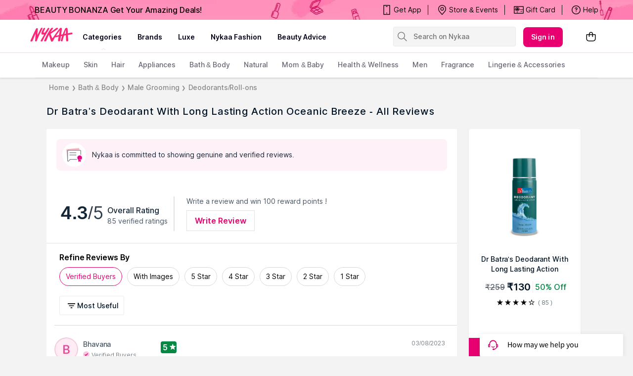

--- FILE ---
content_type: text/html; charset=utf-8
request_url: https://www.nykaa.com/app-api/index.php/products/details?app_version=2.0.6&product_id=34757&source=react&variants=true
body_size: 5334
content:
{"status": "success", "message": "Success", "response": {"share_url": "https://www.nykaa.com/dr-batra-s-deodorant-spray-for-men/p/34757?se=0", "quantity": 35, "min_order_qty": 1, "max_limit_x_products_left": 10, "carousel": [{"url": "https://images-static.nykaa.com/media/catalog/product/7/6/7660aba8904050700939_01.jpg", "mediaType": "image"}, {"url": "https://images-static.nykaa.com/media/catalog/product/7/6/7660aba8904050700939_02.jpg", "mediaType": "image"}, {"url": "https://images-static.nykaa.com/media/catalog/product/7/6/7660aba8904050700939_03.jpg", "mediaType": "image"}, {"url": "https://images-static.nykaa.com/media/catalog/product/7/6/7660aba8904050700939_04.jpg", "mediaType": "image"}, {"url": "https://images-static.nykaa.com/media/catalog/product/7/6/7660aba8904050700939_05.jpg", "mediaType": "image"}, {"url": "https://images-static.nykaa.com/media/catalog/product/7/6/7660aba8904050700939_06.jpg", "mediaType": "image"}], "related_video": null, "siblings": [], "is_searchable": 1, "is_mini": false, "pr_enabled_raw": false, "early_access": false, "flash_sale": false, "product_title": "Dr Batra's Deodarant With Long Lasting Action Oceanic Breeze", "return_period": 15, "price_description": "Inclusive of all taxes", "id": "34757", "name": "Dr Batra's Deodarant With Long Lasting Action Oceanic Breeze", "sku": "8904050700939", "is_kit_combo": false, "mrp_freeze": false, "gludo_stock": true, "rating": 4.3, "type": "simple", "slug": "dr-batra-s-deodorant-spray-for-men/p/34757", "category_ids": "2,77,587,958,979,1321,1323,1380,2052,2087,2424,2425,2510,2685,3383,3389,3392,4402,4823,4834,5150,5604,7287,7336,7514,7768,7788,7801,7804,7916,8925,9150,9235,9382,9452,9473,9725,9885,13418,13722,13933,15710,16134,16866,16872,16991,17165,18249,18306,18309,18671,19003,19685,22021,24038,24102,24493,26364,28171,29600,30857,30893,32093,21857,32857,32912,52497,53289,32633,54285,54626,54630,54718,12930,1552,58655,58705,64478,64513,69261,69616,69645,64323,70189,71351,76408,76419,78179,78180,57116,86727,86728,86729,86730,89954", "brand_ids": "2685", "catalog_tag": ["men", "natural", "nykaa", "nykaaRetail"], "psku": "8904050700939", "parent_id": "34757", "return_available": true, "message_on_return": "Returns/replacements are accepted for unused products only in case of defects, damages during delivery, missing, or wrong products delivered. Return requests can be raised on the 'My Order' section within 15 days of delivery.", "urgency_template": {"text": "Price dropped by \u20b9116", "text_color": "#132535", "template_name": "price_dropped", "icon": "https://images-static.nykaa.com/media/circle-arrow-down-filled.png", "gradient": [{"color": "#ECF9EE", "transparency": 1}, {"color": "#FFFFFF", "transparency": 1}]}, "multi_mrp": {"enabled": false}, "brand_auth": {"certificate_url": null, "text": "100% Authentic, directly purchased from Dr.Batra's.", "auth_icon": "https://images-static.naikaa.com/media/wysiwyg/2023/authentic-badge-24.png"}, "show_brand_auth_return_strip": true, "register_data": {"register_icon": "https:\\/\\/adn-static1.nykaa.com\\/media\\/wysiwyg\\/pdiconmsite\\/coins-pink_3x.png", "register_msg": "Get 2000 Reward Points on first time registration."}, "return_data": {"return_icon": "https:\\/\\/adn-static1.nykaa.com\\/media\\/wysiwyg\\/pdiconmsite\\/return-pink_3x.png", "return_available": true, "return_msg": "Returns/replacements are accepted for unused products only in case of defects, damages during delivery, missing, or wrong products delivered. Return requests can be raised on the 'My Order' section within 15 days of delivery."}, "price": 259, "gtin": "8904050700939", "final_price": 130, "auth_items": [{"title": "100% Authentic", "detail_image_url": null, "detail_title": "100% Authentic", "detail_subtitle": "100% Authentic, directly purchased from Dr.Batra's.", "detail_action": "Okay", "icon_url": "https://images-static.naikaa.com/media/wysiwyg/2023/authentic-badge-24.png", "detail_icon_url": "https://images-static.naikaa.com/media/wysiwyg/2023/authentic-badge-24.png", "subtitle": "view certificate"}, {"icon_url": "https://images-static.naikaa.com/media/wysiwyg/2023/circle-undo-24.png", "title": "Easy Return Policy", "subtitle": "view policy", "detail_icon_url": "https://images-static.naikaa.com/media/wysiwyg/2023/circle-undo-24.png", "detail_image_url": null, "detail_subtitle": "Returns/replacements are accepted for unused products only in case of defects, damages during delivery, missing, or wrong products delivered. Return requests can be raised on the 'My Order' section within 15 days of delivery.", "detail_title": "Easy Return Policy", "detail_action": "Okay"}], "policy_widget": [{"type": "cash_on_delivery", "image": "https://pd-image.s3.ap-south-1.amazonaws.com/ic_cashondelivery-01.png", "text": "COD available above \u20b9499", "enable": true}, {"type": "return_and_exchanges", "image": "https://pd-image.s3.ap-south-1.amazonaws.com/ic-return%26excahnge.png", "text": "Exchange and return available", "enable": true}, {"type": "delivery_details", "image": "https://pd-image.s3.ap-south-1.amazonaws.com/ic-freedelivery.png", "text": "Usual delivery in 2-3 days", "enable": true}], "discount": 50, "pro_flag": 0, "pro_disclaimer": "", "country_of_origin": "IN", "manufacturer_ids": "19142", "origin_of_country_text": "Country of Origin : ", "origin_of_country_name": "India", "expdt": "15 August 2026", "expdt_label": "Expiry Date: ", "pdp_sections": [], "meta_title": "Buy Dr Batra's Deodarant With Long Lasting Action Oceanic Breeze Online", "meta_keywords": "Dr Batra's Deodarant With Long Lasting Action Oceanic Breeze", "seller_rating": null, "highlights": null, "can_try_type": null, "meta_description": "Buy Dr Batra's Deodarant With Long Lasting Action Oceanic Breeze online at best prices on Nykaa to avail express shipping with great offers.", "qna_count": 0, "tags": null, "seller_name": "Nykaa E retail limited", "category_levels": {"77": "0", "979": "2", "1321": "1", "1323": "2", "1380": "0", "7287": "0", "7336": "3", "1552": "1"}, "is_service": false, "vendor_sku": null, "can_subscribe": false, "add_to_cart_url": "https://www.nykaa.com/ajaxaddcart/index/add/product/34757/isAjax/1", "star_rating_percentage": 86, "vendor_id": null, "media": [{"type": "image", "url": "https://images-static.nykaa.com/media/catalog/product/tr:h-800,w-800,cm-pad_resize/7/6/7660aba8904050700939_01.jpg"}, {"type": "image", "url": "https://images-static.nykaa.com/media/catalog/product/tr:h-800,w-800,cm-pad_resize/7/6/7660aba8904050700939_02.jpg"}, {"type": "image", "url": "https://images-static.nykaa.com/media/catalog/product/tr:h-800,w-800,cm-pad_resize/7/6/7660aba8904050700939_03.jpg"}, {"type": "image", "url": "https://images-static.nykaa.com/media/catalog/product/tr:h-800,w-800,cm-pad_resize/7/6/7660aba8904050700939_04.jpg"}, {"type": "image", "url": "https://images-static.nykaa.com/media/catalog/product/tr:h-800,w-800,cm-pad_resize/7/6/7660aba8904050700939_05.jpg"}, {"type": "image", "url": "https://images-static.nykaa.com/media/catalog/product/tr:h-800,w-800,cm-pad_resize/7/6/7660aba8904050700939_06.jpg"}], "bucket_discount_percent": null, "is_free_sample": 0, "explore_more": [{"filters": {"filter_value": "0-499", "id": "979", "type": "price", "message": "See more Deodorants/Roll-ons products in this price range", "url": "/bath-body/men-s-grooming/deodorants-roll-ons/c/979?ptype=lst&id=979&price_range_filter=0-499&sort=popularity"}, "category": {"id": "979", "message": "See more Deodorants/Roll-ons products", "url": "/bath-body/men-s-grooming/deodorants-roll-ons/c/979?ptype=lst&id=979"}, "brand": {"id": "2685", "message": "See more products from Dr.Batra's", "url": "/brands/dr-batra-s/c/2685?ptype=brand&id=2685"}, "brand_plus_cat": {"category_id": "979", "message": "See more Deodorants/Roll-ons products from Dr.Batra's", "url": "/brands/dr-batra-s/c/2685?ptype=brand&id=2685&category_filter=979&sort=popularity", "brand_id": "2685"}}], "brand_name": "Dr.Batra's", "primary_categories": {"l1": {"id": "1380", "name": "Bath & Body"}, "l2": {"id": "1552", "name": "Male Grooming"}, "l3": {"id": "979", "name": "Deodorants/Roll-ons"}}, "is_saleable": true, "offers": [{"offer_id": 1114089, "title": "Pick a free sample", "description": "Pick a free sample On Bath and Body orders above \u20b9699"}], "is_backorder": 0, "image_url": "https://images-static.nykaa.com/media/catalog/product/tr:h-800,w-800,cm-pad_resize/7/6/7660aba8904050700939_01.jpg", "pack_size": "150ml", "fbn": 0, "from_gludo": 1, "rating_count": 85, "rating_count_v2": "85", "show_wishlist_button": 0, "catalog_tag_original": ["men", "natural", "nykaa", "nykaaRetail"], "button_text": "ADD TO BAG", "button_text_new": "Add to Bag", "vto_multi_category_enable": false, "is_lux": 0, "display_combo": true, "all_images": {"0": "https://images-static.nykaa.com/media/catalog/product/tr:h-800,w-800,cm-pad_resize/7/6/7660aba8904050700939_01.jpg", "1": "https://images-static.nykaa.com/media/catalog/product/tr:h-800,w-800,cm-pad_resize/7/6/7660aba8904050700939_02.jpg", "2": "https://images-static.nykaa.com/media/catalog/product/tr:h-800,w-800,cm-pad_resize/7/6/7660aba8904050700939_03.jpg", "3": "https://images-static.nykaa.com/media/catalog/product/tr:h-800,w-800,cm-pad_resize/7/6/7660aba8904050700939_04.jpg", "4": "https://images-static.nykaa.com/media/catalog/product/tr:h-800,w-800,cm-pad_resize/7/6/7660aba8904050700939_05.jpg", "5": "https://images-static.nykaa.com/media/catalog/product/tr:h-800,w-800,cm-pad_resize/7/6/7660aba8904050700939_06.jpg"}, "user_rating": 0, "review_count": "5", "size_data": {"enabled": false, "button_text": "size chart", "button_text_new": "Size Chart"}, "manufacture": [{"manufacturer_name": "Dr.Batra's - Plot No.12, Gut No. 316, Survey No. 27,(part), Survey No 38/3, Village Dhansar Taluka, Palghar, Dist Palghar - 401404", "manufacturer_name_label": "Manufacturer: ", "manufacturer_address": "Dr.Batra's", "manufacturer_address_label": "Address: ", "packer_name": "", "packer_name_label": "Packer: ", "packer_address": "", "packer_address_label": "Address: ", "importer_name": "", "importer_name_label": "Importer: ", "importer_address": "", "importer_address_label": "Address: ", "country_of_origin": "India", "country_of_origin_label": "Country of Origin: "}], "tags_assets": {"width": {"bestseller": 91, "new": 46, "nykaa_wali_shadi": 130, "nykaa_awards": 108, "cross_border": 131, "editor_pick": 102, "on_the_rise": 87, "luxe": 35, "most_gifted": 96, "only_on_nykaa": 114, "pro": 29, "best_in_beauty": 114, "house_of_nykaa": 83, "non_prive_tag": 127, "non1_prive_tag": 127, "member_prive_tag": 127, "platinum_prive_tag": 79, "gold_prive_tag": 79, "gst_2.0": 148, "highly reordered": 114, "best_of_2025": 85}, "bestseller": "https://images-static.nykaa.com/media/pdp_Bestseller_1.png", "new": "https://images-static.nykaa.com/media/NewPDPFinal.png", "nykaa_wali_shadi": "https://images-static.nykaa.com/media/NykaaWaliShaadiPDPFinal.png", "nykaa_awards": "https://images-static.nykaa.com/media/pdp_Nykaa_Awards_1.png", "cross_border": "https://images-static.nykaa.com/media/CrossBorderPDPNEW.png", "editor_pick": "https://images-static.nykaa.com/media/editor_pick_pdp_2.png", "on_the_rise": "https://images-static.nykaa.com/media/OntherisePDP.png", "luxe": "https://images-static.nykaa.com/media/LuxePDPNEW.png", "most_gifted": "https://images-static.nykaa.com/media/MostgiftedPDPNEW.png", "only_on_nykaa": "https://images-static.nykaa.com/media/OnlyatNykaaPDP.png", "pro": "https://images-static.nykaa.com/media/ProPDPFinal.png", "best_in_beauty": "https://images-static.nykaa.com/media/BestinBeautySecondary114.png", "house_of_nykaa": "https://images-static.nykaa.com/media/HouseofNykaa.png", "non_prive_tag": "https://images-static.nykaa.com/media/Earlyaccessnonprivev1.png", "non1_prive_tag": "https://images-static.nykaa.com/media/Earlyaccessnonprivev1.png", "member_prive_tag": "https://images-static.nykaa.com/media/Earlyaccessnonprivev1.png", "platinum_prive_tag": "https://images-static.nykaa.com/media/EarlyaccessPlatinumv1.png", "gold_prive_tag": "https://images-static.nykaa.com/media/EarlyaccessGoldv1.png", "gst_2.0": "https://images-static.nykaa.com/media/PDP_Revised_148_2.png", "highly reordered": "https://images-static.nykaa.com/media/Editor_Pickv2.png", "best_of_2025": "https://images-static.nykaa.com/media/bestof2025.png"}, "use": "<p>Shake well, hold container 15 cm from underarm/body & spray lightly.</p>", "description": "<ul><br><li>Unique formula with a classic musk fragrance for the top note</li><br><li>Destroys odour-causing bacteria to keep you fresh and fragrant through the day</li><br><li>Special pump spray gives continuous and effective spraying till the end</li><br><li>Long-lasting action ensures that the masculine scent stays with you all day long.</li><br></ul><br><br><p>Explore the entire range of <a href=\"https://www.nykaa.com/bath-body/men-s-grooming/deodorants-roll-ons/c/979?ptype=lst&id=979\" target=_blank> <u>Deodorants/Roll-ons</u></font></a> available on Nykaa. Shop more <a href=\"https://www.nykaa.com/brands/dr-batra-s/c/2685?ptype=brand&id=2685\" target=_blank> <u>Dr.Batra's</u></font></a> products here.You can browse through the complete world of <a href=\"https://www.nykaa.com/brands/dr-batra-s/c/2685?ptype=brand&id=2685&category_filter=979&sort=popularity\" target=_blank> <u> Dr.Batra's Deodorants/Roll-ons </u></font></a>.", "ingredients": null, "country_of_manufacture": null, "manufacturer_name": "Dr.Batra's - Plot No.12, Gut No. 316, Survey No. 27,(part), Survey No 38/3, Village Dhansar Taluka, Palghar, Dist Palghar - 401404", "manufacturer_address": "Dr.Batra's", "delivery_description": "<p><b>Free Shipping</b></p>\r\n<br>\r\n<p>Above Rs. 500</p>\r\n<p>Dispatched in 3 business days</p>\r\n<br>\r\n<p><b>Free Cash on Delivery</b></p>\r\n<br>\r\n<p>Above Rs.500</p>\r\n<p>To selected pincodes</p>", "latest_reviews": [{"review_id": "37101702", "childId": "34757", "created_at": "2023-08-03 04:31:50", "title": "Deodrant ", "detail": "Fragrance is gud", "is_buyer": true, "pro_user": false, "label": "Verified Buyer", "nickname": "Bhavana", "likes": "0", "images": ["https://images-static.nykaa.com/prod-review/1691135992104_13277602-1cfe-489b-b88a-e85e5c1a16b2_1.jpg"], "tags": [], "aspects": [], "user_image_count": "0", "user_review_count": "0", "encryptedUserId": "gVFnKGejB9m37zbd+lP3ig==", "createdAtText": "03/08/2023", "createdAtTextV2": "2 years ago", "customerProfileUrl": "https://images-static.nykaa.com/media/userprofile/prod-review/b.jpg", "value": "5"}, {"review_id": "35241335", "childId": "34757", "created_at": "2023-05-12 20:12:30", "title": "Dr Batra's Deodarant With Long Lasting Action Oceanic Breeze Dr Batra's Deodarant With Long Lasting Action Oceanic Breeze", "detail": "Good fragrance ", "is_buyer": true, "pro_user": false, "label": "Verified Buyer", "nickname": "Sampa Karmakar", "likes": "0", "images": [], "tags": [], "aspects": [], "user_image_count": "0", "user_review_count": "0", "encryptedUserId": "k5oev0a0Hh1rrQtqc6cH5g==", "createdAtText": "12/05/2023", "createdAtTextV2": "2 years ago", "customerProfileUrl": "https://images-static.nykaa.com/media/userprofile/prod-review/s.jpg", "value": "5"}, {"review_id": "13274082", "childId": "34757", "created_at": "2020-05-23 14:45:44", "title": "superb", "detail": "A lovely deodorant in my humble collection. Based on the reviews seen on YouTube, ordered this gem. Wore today after a bath. It has good longevity and wonderful smell . I strongly recommend this product to my friends .", "is_buyer": true, "pro_user": false, "label": "Verified Buyer", "nickname": "Sk Dubey", "likes": "1", "images": [], "tags": [], "aspects": [], "user_image_count": "0", "user_review_count": "0", "encryptedUserId": "ErM/8zoCRf+QW2JQOOJDZQ==", "createdAtText": "23/05/2020", "createdAtTextV2": "5 years ago", "customerProfileUrl": "https://images-static.nykaa.com/media/userprofile/prod-review/s.jpg", "value": "5"}, {"review_id": "37868732", "childId": "34757", "created_at": "2023-09-14 19:31:14", "title": "Dr Batra's Deodarant ", "detail": "The other variant of dr Batra deodorant is better because of its fragrance and packaging/bottle. ", "is_buyer": true, "pro_user": false, "label": "Verified Buyer", "nickname": "sonam dubey", "likes": "1", "images": [], "tags": [], "aspects": [], "meta_data": {"portfolioForm": [{"isPrivate": false, "attributes": [{"tagId": "762", "value": "Straight", "optionId": "29"}], "displayText": "Hair", "attributeType": "hairType"}, {"isPrivate": false, "attributes": [{"tagId": "753", "value": "Balanced", "optionId": "20"}], "displayText": "Skin type", "attributeType": "skinType"}, {"isPrivate": false, "attributes": [{"image": "https://images-static.naikaa.com/media/wysiwyg/uiTools/2023-8/Illustrations/Skin-Tone-Fair-Default-And-Selected.jpg", "tagId": "801", "value": "Fair", "category": "Fair", "optionId": "61"}], "displayText": "Skin tone", "attributeType": "skinTone"}]}, "user_image_count": "0", "user_review_count": "0", "encryptedUserId": "FKSLrGtRWC6n+1MDzW1LZw==", "createdAtText": "14/09/2023", "createdAtTextV2": "2 years ago", "customerProfileUrl": "https://images-static.nykaa.com/media/userprofile/prod-review/s.jpg", "value": "3"}, {"review_id": "35543645", "childId": "34757", "created_at": "2023-05-23 06:01:30", "title": "Not recommended ", "detail": "Don't go with the name as long lasting.\r\nIt flew within 1/2 an hour.\r\nAnd smell is disastrous.", "is_buyer": true, "pro_user": false, "label": "Verified Buyer", "nickname": "Deepti Sharma", "likes": "0", "images": [], "tags": [], "aspects": [], "user_image_count": "0", "user_review_count": "0", "encryptedUserId": "QWtvclweelIJK2hF/wcQTw==", "createdAtText": "23/05/2023", "createdAtTextV2": "2 years ago", "customerProfileUrl": "https://images-static.nykaa.com/media/userprofile/prod-review/d.jpg", "value": "1"}], "top_review": [{"review_id": "37101702", "childId": "34757", "created_at": "2023-08-03 04:31:50", "title": "Deodrant ", "detail": "Fragrance is gud", "is_buyer": true, "pro_user": false, "label": "Verified Buyer", "nickname": "Bhavana", "likes": "0", "images": ["https://images-static.nykaa.com/prod-review/1691135992104_13277602-1cfe-489b-b88a-e85e5c1a16b2_1.jpg"], "tags": [], "aspects": [], "user_image_count": "0", "user_review_count": "0", "encryptedUserId": "gVFnKGejB9m37zbd+lP3ig==", "createdAtText": "03/08/2023", "createdAtTextV2": "2 years ago", "customerProfileUrl": "https://images-static.nykaa.com/media/userprofile/prod-review/b.jpg", "value": "5"}], "review_splitup": [{"count": "5", "per": 5.882352941176471, "id": 1.0}, {"count": "2", "per": 2.3529411764705883, "id": 2.0}, {"count": "6", "per": 7.0588235294117645, "id": 3.0}, {"count": "19", "per": 22.352941176470587, "id": 4.0}, {"count": "53", "per": 62.35294117647059, "id": 5.0}], "show_pincode_check": "1", "shipping_data": {"shipping_icon": "https:\\/\\/adn-static1.nykaa.com\\/media\\/wysiwyg\\/pdiconmsite\\/free_tag-pink_3x.png", "shipping_msg": "Free Shipping on orders above 500!"}, "delivery_data": {"delivery_message": "", "free_shipping": "", "free_cod": ""}, "delivery_status": "2", "product_type": "inventory", "tryItOn": 0, "object_type": "product", "enable_dynamiccombo": 0, "enable_customers_alsoviewed_barriliance": 1, "show_stock_status": 0, "brands_part": [{"id": "2685", "name": "Dr.Batra's"}], "review_key_phrase": null, "review_summary": {}, "review_key_phrase_v2": null, "ad_platform_slug": {"topBanner": 17, "bottomBanner": 18}, "valid_store": null, "content-lang": {"name": "en", "description": "en", "price_description": "en", "button_text": "en", "button_text_new": "en", "shipping_data.shipping_msg": "en", "message_on_return": "en"}, "policyInfo": {"message": "Nykaa is committed to showing genuine and verified reviews.", "policyUrl": ""}}, "type": "object"}

--- FILE ---
content_type: application/javascript
request_url: https://asset.nykaa.com/dstatic/9866.9975708d66.chunk.js
body_size: 13240
content:
"use strict";(self.__LOADABLE_LOADED_CHUNKS__=self.__LOADABLE_LOADED_CHUNKS__||[]).push([[9866],{70751:(e,t,r)=>{r.d(t,{Z:()=>o});var n=r(67294),a=r(66158),i=r(87077);const l=function(e){let{loadMore:t,threshold:r}=e;const[n]=(0,a.Z)({rootMargin:`0px 0px ${r}px 0px`},t);return(0,i.jsx)("div",{ref:n})},o=function(e){let{isLoading:t,loadMore:r,threshold:a,loader:o}=e;return t?o?(0,i.jsx)(n.Fragment,null,o):(0,i.jsx)(n.Fragment,null):(0,i.jsx)(l,{loadMore:r,threshold:a})}},34022:(e,t,r)=>{r.d(t,{Z:()=>d});var n=r(67294),a=r(15482),i=r(16550),l=r(58471),o=r(66665),s=r(66908),c=r(87077);const d=function(e){let{metaTitle:t,metaDescription:r,metaKeywords:d,metaImage:u,canonical:p,page:g,id:m="",product:h,ogType:v,metaRobots:f}=e;const{pathname:y}=(0,i.TH)();return(0,c.jsx)(n.Fragment,null,(0,c.jsx)(l.NR,{metaTitle:t,metaDescription:r,metaKeywords:d,metaImage:u,canonical:p,path:y,product:h,ogType:v,cardType:o.md.summaryLargeImage,metaRobots:f}),(0,c.jsx)(l.Cw,{page:g,id:m}),(0,c.jsx)(a.ZP,null,(0,c.jsx)("link",{rel:"preload",as:"font",href:s,crossOrigin:""})))}},10919:(e,t,r)=>{r.d(t,{Ph:()=>l,zX:()=>i}),r(20777),r(50868);var n=r(73039),a=r(52631);const i=e=>e&&e.toUpperCase()!==a.Gl.SIMPLE&&e.toUpperCase()!==a.Gl.BUNDLE,l=e=>{var t;return(0,n.L5)(e)&&(null==e||null===(t=e.l3)||void 0===t?void 0:t.id)||""}},83707:(e,t,r)=>{r.d(t,{N:()=>n});const n=(e,t)=>!(!e||1!==t&&2!==t)},83983:(e,t,r)=>{r.d(t,{Q:()=>a});var n=r(56710);const a=()=>!!(0,n.v9)((e=>e.snsConfig.data))},37586:(e,t,r)=>{r.d(t,{By:()=>c,Fe:()=>p,I1:()=>o,Js:()=>a,O0:()=>d,TP:()=>n,Uh:()=>g,dY:()=>l,jq:()=>s,nW:()=>u,pg:()=>i});const n="DEFAULT",a={page:1,sort:"",filter:[n],variants:[]},i=3,l="Sort Reviews By",o="Write Review",s="VERIFIED_BUYER",c="MOST_USEFUL",d="/5",u="Overall Rating",p="verified ratings",g="Write a review and win 100 reward points !"},59866:(e,t,r)=>{r.d(t,{Z:()=>ht});var n=r(94809),a=r(67294),i=r(56710),l=r(1107),o=r(67190),s=r(76861),c=r(66665),d=r(83980),u=r(56684),p=r(10919),g=r(27782),m=r(68824),h=r(49384),v=r(162),f=r(89518),y=r(5665),x=r(72618),j=r(51095),b=r(50868),C=r(37586);const w=e=>{(0,b.AB)(u.U3.REVIEW_SORT_SELECTED,{sortSelected:e})},P=e=>{(0,b.AB)(u.U3.REVIEW_FILTER_SELECTED,{filterSelected:e})},O=function(){return(arguments.length>0&&void 0!==arguments[0]?arguments[0]:[]).map((e=>({productId:e.childId,variantIcon:e.shadeImage,variantName:e.variantName})))};var I=r(62710),S=r(15327),E=r(92063),k=r(22878),R=r(52751);const $=e=>{const{setIsVariantModal:t}=e;t(!1)},L=(e,t)=>{const{selectedVariants:r}=t;return!(!r||!r.find((t=>t.productId===e)))},V=(e,t)=>{const{selectedVariants:r,setSelectedVariants:n}=t,a=null==r?void 0:r.findIndex((t=>t.productId===e));let i=[...r];i.splice(a,1),n(i)};var Z=r(87077);const D=(0,n.default)("div",{target:"e12rzzoz0"})("flex:1;padding-right:",(e=>{let{theme:t}=e;return t.spacing.spacing80}),";margin-top:-",(e=>{let{theme:t}=e;return t.spacing.spacing20}),";text-transform:uppercase;"),T=(0,n.default)("div",{target:"e12rzzoz1"})(""),A=(0,n.default)("div",{target:"e12rzzoz2"})({name:"klm6k5",styles:"position:fixed;top:0;left:0;height:100%;width:100%;z-index:2;"}),M=function(e){let{options:t,variantType:r,childSelected:n,changeVariants:i,theme:l}=e;const[o,s]=(0,a.useState)(!1),[c,d]=(0,a.useState)([]),u={isVariantModalOpen:o,setIsVariantModal:s,setSelectedVariants:d,options:t,variantType:r,childSelected:n,changeVariants:i,selectedVariants:c},p=n&&n.length,g=o&&function(){let e=arguments.length>0&&void 0!==arguments[0]?arguments[0]:[],t=arguments.length>1&&void 0!==arguments[1]?arguments[1]:[];if(e.length!==t.length)return!1;let r=0;return t.forEach((t=>{e.indexOf(t.productId)>-1&&r++})),e.length===r}(n,c);return(0,Z.jsx)(a.Fragment,null,(0,Z.jsx)(D,null,(0,Z.jsx)(k.Z,{theme:l,variantsLength:p,handleVariantModal:()=>(e=>{const{childSelected:t,options:r,setSelectedVariants:n,setIsVariantModal:a}=e,i=[];t&&(null==t||t.forEach((e=>{const t=null==r?void 0:r.find((t=>parseInt(t.productId,10)===parseInt(e)));t&&i.push(t)}))),n(i),a(!0)})(u),variantType:r}),o&&(0,Z.jsx)(T,null,(0,Z.jsx)(R.Z,{theme:l,handleApply:()=>(e=>{const{selectedVariants:t,setIsVariantModal:r,changeVariants:n}=e,a=[];null==t||t.map((e=>a.push(e.productId))),r(!1),n(a)})(u),closeModal:()=>$(u),options:t,updateVariants:e=>((e,t)=>{const{setSelectedVariants:r}=t;r(e)})(e,u),selectedVariants:c,applyDisabled:g,handleClick:e=>((e,t)=>{const{selectedVariants:r,setSelectedVariants:n,options:a}=t;if(L(e,t))V(e,t);else{const t=a.find((t=>t.productId===e));t&&n([...r,t])}})(e,u),isSelected:e=>L(e,u),handleClose:e=>V(e,u),variantType:r}),(0,Z.jsx)(A,{onClick:()=>$(u)}))))};function _(e,t){var r=Object.keys(e);if(Object.getOwnPropertySymbols){var n=Object.getOwnPropertySymbols(e);t&&(n=n.filter((function(t){return Object.getOwnPropertyDescriptor(e,t).enumerable}))),r.push.apply(r,n)}return r}function N(e){for(var t=1;t<arguments.length;t++){var r=null!=arguments[t]?arguments[t]:{};t%2?_(Object(r),!0).forEach((function(t){var n,a,i;n=e,a=t,i=r[t],(a=function(e){var t=function(e,t){if("object"!=typeof e||null===e)return e;var r=e[Symbol.toPrimitive];if(void 0!==r){var n=r.call(e,"string");if("object"!=typeof n)return n;throw new TypeError("@@toPrimitive must return a primitive value.")}return String(e)}(e);return"symbol"==typeof t?t:String(t)}(a))in n?Object.defineProperty(n,a,{value:i,enumerable:!0,configurable:!0,writable:!0}):n[a]=i})):Object.getOwnPropertyDescriptors?Object.defineProperties(e,Object.getOwnPropertyDescriptors(r)):_(Object(r)).forEach((function(t){Object.defineProperty(e,t,Object.getOwnPropertyDescriptor(r,t))}))}return e}const B=(0,n.default)("span",{target:"e1ey6wdg0"})("background-color:",(e=>{let{theme:t}=e;return t.colors.surface}),";display:flex;",(e=>{let{theme:t}=e;return t.typography.subTitleMedium}),";color:",(e=>{let{theme:t}=e;return t.primaryTextColor}),";align-items:center;padding:",(e=>{let{theme:t}=e;return`${t.spacing.spacing80}  ${t.spacing.spacing80} 1.25rem ${t.spacing.spacing50}`}),";width:310px;svg,span{display:inline-block;vertical-align:middle;}}"),z=(0,n.default)("div",{target:"e1ey6wdg1"})("color:",(e=>{let{theme:t}=e;return t.primaryTextColor}),";margin-left:28%;width:320px;"),H=e=>{let{userRequestParams:t,setUserRequestParams:r,sorts:n,optionsFilter:i,changeVariants:l,variantType:o,isShade:s,theme:c,variantParams:d}=e;const u=C.dY,{messages:p,defaultMessages:g}=(0,j.YB)(),[m,h]=(0,a.useState)(!1),v=n.map((e=>{const t=p[e.id]||g[e.id]||e.text;return N(N({},e),{},{text:t})}));return(0,Z.jsx)(a.Fragment,null,(0,Z.jsx)(B,{theme:c},s(o)&&(0,Z.jsx)(M,{theme:c,options:i,childSelected:d,changeVariants:l,variantType:o}),(0,Z.jsx)(S.Z,{options:v,openSort:()=>{h(!0);let e=document.getElementById("topSticky");e&&(e.style.position="initial")},theme:c})),m&&(0,Z.jsx)(z,{onClick:()=>{h(!1);let e=document.getElementById("topSticky");e&&(e.style.position="fixed")}},(0,Z.jsx)(E.Z,{theme:c,options:v,changeSort:e=>{r(N(N({},t),{},{sort:e}))},text:u})))};function F(e,t){var r=Object.keys(e);if(Object.getOwnPropertySymbols){var n=Object.getOwnPropertySymbols(e);t&&(n=n.filter((function(t){return Object.getOwnPropertyDescriptor(e,t).enumerable}))),r.push.apply(r,n)}return r}function U(e){for(var t=1;t<arguments.length;t++){var r=null!=arguments[t]?arguments[t]:{};t%2?F(Object(r),!0).forEach((function(t){var n,a,i;n=e,a=t,i=r[t],(a=function(e){var t=function(e,t){if("object"!=typeof e||null===e)return e;var r=e[Symbol.toPrimitive];if(void 0!==r){var n=r.call(e,"string");if("object"!=typeof n)return n;throw new TypeError("@@toPrimitive must return a primitive value.")}return String(e)}(e);return"symbol"==typeof t?t:String(t)}(a))in n?Object.defineProperty(n,a,{value:i,enumerable:!0,configurable:!0,writable:!0}):n[a]=i})):Object.getOwnPropertyDescriptors?Object.defineProperties(e,Object.getOwnPropertyDescriptors(r)):F(Object(r)).forEach((function(t){Object.defineProperty(e,t,Object.getOwnPropertyDescriptor(r,t))}))}return e}const q=x.z.div`
  li.active {
    background-color: ${e=>{let{theme:t}=e;return t.filterBackground}};
  }
`,W=x.z.div`
  position: sticky;
  top: 46px;
  border-bottom: 1px solid  ${e=>{let{theme:t}=e;return t.lightBorder}};
`,G={fetchReviewData:v.W7,changeParams:v.EG},K=(0,i.$j)((e=>{var t,r,n;const{getReviews:a,auth:i}=e;return{currentSku:(0,f.Z)(e)||[],reviewList:(null==a||null===(t=a.Reviews)||void 0===t?void 0:t.reviews)||[],filters:(null==a||null===(r=a.Reviews)||void 0===r?void 0:r.filters)||[],sorts:(null==a||null===(n=a.Reviews)||void 0===n?void 0:n.sorts)||[],isLoading:null==a?void 0:a.isLoading,page:null==a?void 0:a.page,sortParams:null==a?void 0:a.sort,filterParams:null==a?void 0:a.filter,variantParams:null==a?void 0:a.variants,user:i.user}}),G)((e=>{let{id:t,filters:r,sorts:n,currentSku:i,sortParams:l,filterParams:o,page:s,variantParams:c,changeParams:d,fetchReviewData:p,theme:g}=e;const{messages:m,defaultMessages:h}=(0,j.YB)(),v={page:s,id:t,sortParams:l,filterParams:o,variantParams:c,changeParams:d,fetchData:(0,a.useCallback)((e=>{p(e)}),[p]),filters:r},f=r.map((e=>{const t=m[e.id]||h[e.id]||e.text;return U(U({},e),{},{text:t})}));return(0,Z.jsx)(a.Fragment,null,(0,Z.jsx)(q,null,(0,Z.jsx)(y.Z,{theme:g,options:f,handleClick:e=>((e,t)=>{const{filterParams:r,changeParams:n,fetchData:a,id:i,sortParams:l,variantParams:o,filters:s}=t;let c=[...r];if(e===C.jq&&c.includes(C.TP)){let e=!0;if(s.forEach((t=>{t.id==C.jq&&(e=t.isSelected)})),e){let e=c.indexOf(C.TP);c.splice(e,1)}else{let e=c.indexOf(C.TP);c.splice(e,1),c.push(C.jq)}}else if(c.includes(C.TP)){let t=c.indexOf(C.TP);c.splice(t,1);let r=!0;s.forEach((e=>{e.id==C.jq&&(r=e.isSelected)})),r&&c.push(C.jq),c.push(e)}else if(c.includes(e)){let t=c.indexOf(e);c.splice(t,1)}else c.push(e);n({filter:c,page:1}),a({id:i,page:1,sort:l,filter:c,variants:o,event:!0});let d="";o.length>0&&(d="shade,"),P({filters:`AllReview:${d}${c.join(",")}`,pageName:`${u.Pv.ALL_REVIEW}`})})(e,v)})),(0,Z.jsx)(W,null,(0,Z.jsx)(H,{userRequestParams:{page:s,sort:l,filter:o,variants:c},setUserRequestParams:e=>((e,t)=>{const{changeParams:r,fetchData:n,id:a,filterParams:i,variantParams:l}=t;r({sort:e.sort,page:1}),n({id:a,page:1,sort:e.sort,filter:i,variants:l,event:!0}),window.scrollTo(0,0),w({sortOption:`AllReview:${e.sort}`,pageName:`${u.Pv.ALL_REVIEW}`})})(e,v),sorts:n,optionsFilter:O(i.Variants),changeVariants:e=>((e,t)=>{const{changeParams:r,fetchData:n,id:a,filterParams:i,sortParams:l}=t;r({variants:e,page:1}),window.scrollTo(0,0),n({id:a,page:1,sort:l,filter:i,variants:e,event:!0}),P({filters:`AllReview:shade,${i.join(",")}`,pageName:`${u.Pv.ALL_REVIEW}`})})(e,v),theme:g,variantType:i.variantType,isShade:I.ac,variantParams:c})))}));var X=r(87150);const Q=(0,n.default)("g",{target:"e9iaedk0"})("fill:",(e=>{let{theme:t}=e;return t.brandSecondary}),";"),Y=(0,n.default)("path",{target:"e9iaedk1"})("fill:",(e=>{let{theme:t}=e;return t.brandSecondary}),";"),J=()=>(0,Z.jsx)(a.Fragment,null,(0,Z.jsx)("svg",{xmlns:"http://www.w3.org/2000/svg",width:"256",height:"251",viewBox:"0 0 256 251",className:"no-reviews-found"},(0,Z.jsx)(Q,{fill:"none",fillRule:"evenodd"},(0,Z.jsx)("path",{className:"nf-img-inner",fillRule:"nonzero",d:"M232.821 152.465l.69-.814-.69-4.186h4.243l.69-.814.135.814H242c7.732 0 14-6.268 14-14V46c0-7.732-6.268-14-14-14H93c-7.732 0-14 6.268-14 14v87.465c0 7.732 6.268 14 14 14h113.367l18.471 18.38a6 6 0 0 0 10.152-5.23l-1.344-8.15h-.825z"}),(0,Z.jsx)(Y,{className:"nf-img-outer",fill:"#EFB5B5",fillRule:"nonzero",d:"M242 37a9 9 0 0 1 9 9v87.465a9 9 0 0 1-9 9h-15.07l3.127 18.963a1 1 0 0 1-1.692.872l-19.934-19.835H93a9 9 0 0 1-9-9V46a9 9 0 0 1 9-9h149zm-9.179 110.465H242c7.732 0 14-6.268 14-14V46c0-7.732-6.268-14-14-14H93c-7.732 0-14 6.268-14 14v87.465c0 7.732 6.268 14 14 14h113.367l18.471 18.38a6 6 0 0 0 10.152-5.23l-2.169-13.15z"}),(0,Z.jsx)("path",{fill:"#FFF",fillRule:"nonzero",d:"M14 5a9 9 0 0 0-9 9v87.465a9 9 0 0 0 9 9h15.07l-3.127 18.963a1 1 0 0 0 1.692.872l19.934-19.835H163a9 9 0 0 0 9-9V14a9 9 0 0 0-9-9H14z"}),(0,Z.jsx)(Q,null,(0,Z.jsx)("path",{fillRule:"nonzero",d:"M14 5a9 9 0 0 0-9 9v87.465a9 9 0 0 0 9 9h15.07l-3.127 18.963a1 1 0 0 0 1.692.872l19.934-19.835H163a9 9 0 0 0 9-9V14a9 9 0 0 0-9-9H14zm9.179 110.465H14c-7.732 0-14-6.268-14-14V14C0 6.268 6.268 0 14 0h149c7.732 0 14 6.268 14 14v87.465c0 7.732-6.268 14-14 14H49.633l-18.471 18.38a6 6 0 0 1-10.152-5.23l2.169-13.15z"}),(0,Z.jsx)("circle",{cx:"61",cy:"42",r:"9"}),(0,Z.jsx)("circle",{cx:"116",cy:"42",r:"9"}),(0,Z.jsx)("path",{fillRule:"nonzero",d:"M68.072 82.562a4 4 0 0 1-6.144-5.124c5.423-6.504 14.464-10.648 26.988-12.641 8.408-1.338 17.073-.99 25.97 1.032a4 4 0 0 1-1.772 7.801c-7.922-1.8-15.56-2.107-22.94-.932-10.784 1.715-18.107 5.072-22.102 9.864z"})),(0,Z.jsx)("ellipse",{cx:"128",cy:"243",fill:"#E4DADA",rx:"89",ry:"8"})))),ee="Could not find any review",te=(0,n.default)("section",{target:"e1oq0imd0"})("text-align:center;",(e=>{let{theme:t}=e;return t.typography.bodyLarge}),";color:",(e=>{let{theme:t}=e;return t.lightGrey}),";margin-bottom:",(e=>{let{theme:t}=e;return t.spacing.spacing200}),";"),re=(0,n.default)("div",{target:"e1oq0imd1"})("margin-top:",(e=>{let{theme:t}=e;return t.spacing.spacing200}),";margin-bottom:",(e=>{let{theme:t}=e;return t.spacing.spacing80}),";display:inline-block;"),ne=(0,n.default)("div",{target:"e1oq0imd2"})({name:"1baulvz",styles:"display:inline-block;"}),ae=(0,n.default)("p",{target:"e1oq0imd3"})({name:"1wqkl51",styles:"width:50%;margin:0 auto;display:inline-block;"}),ie=(0,n.default)("strong",{target:"e1oq0imd4"})((e=>{let{theme:t}=e;return t.typography.type201}),";color:",(e=>{let{theme:t}=e;return t.lightBlack}),";margin-bottom:",(e=>{let{theme:t}=e;return t.spacing.spacing50}),";display:inline-block;"),le=(0,n.default)("span",{target:"e1oq0imd5"})("margin-bottom:",(e=>{let{theme:t}=e;return t.spacing.spacing50}),";display:inline-block;"),oe=(0,n.default)("button",{target:"e1oq0imd6"})("background:transparent;",(e=>{let{theme:t}=e;return t.borders.border100}),";border-color:",(e=>{let{theme:t}=e;return t.brandPrimary}),";color:",(e=>{let{theme:t}=e;return t.brandPrimary}),";",(e=>{let{theme:t}=e;return t.typography.subTitleMedium}),";padding:",(e=>{let{theme:t}=e;return t.spacing.spacing50})," ",(e=>{let{theme:t}=e;return t.spacing.spacing0}),";width:50%;margin-bottom:20px;margin-top:",(e=>{let{theme:t}=e;return t.spacing.spacing50}),";border-radius:4px;"),se=e=>{let{showClearAll:t,onClearAll:r,theme:n}=e;return(0,Z.jsx)(te,{theme:n},(0,Z.jsx)(re,null,(0,Z.jsx)(J,null)),t&&(0,Z.jsx)("div",null,(0,Z.jsx)(ne,null,(0,Z.jsx)(ae,null,(0,Z.jsx)(ie,null,ee),(0,Z.jsx)(le,null,"No review has been written for this particular selection of filter."),(0,Z.jsx)(le,null,"We recommend that you"))),(0,Z.jsx)(oe,{type:"button",onClick:r},"Clear Filters")),!t&&(0,Z.jsx)("div",null,(0,Z.jsx)(ae,null,(0,Z.jsx)(ie,null,ee),(0,Z.jsx)(le,null,"No review has been written for this product, yet…"))))};var ce=r(62525),de=r(6462),ue=r(73540);const pe=(0,n.default)("div",{target:"e1767jz00"})("padding:",(e=>{let{theme:t}=e;return t.spacing.spacing0})," ",(e=>{let{theme:t}=e;return t.spacing.spacing80}),";"),ge=function(e){var t;let{reviews:r,product:n,likeReview:i,user:l}=e;const{id:o,selectedVariantId:s,slug:c,Variants:d,name:u,parentId:p,variantType:g}=n;let m=c;if(s&&d&&d.length>0){let e=d.findIndex((e=>e.childId===s));e<0&&(e=0);const t=d[e];m=t.slug}const h=[];null==d||d.map((e=>{const{childId:t,shadeImage:r,variantName:n}=e;h.push({id:t,variant_icon:r||"",variant_name:n})}));const v={name:u,productId:o,id:p,variant_type:g,options:h},[f,y]=(0,a.useState)(!0),[x,j]=(0,a.useState)(0),[b,C]=(0,a.useState)({review:[r[0]],imageUrl:(null===(t=r[0])||void 0===t?void 0:t.images)||""}),w=e=>{let t=e;return f&&e&&e>184&&(t=174),t},{email:P}=l;return(0,Z.jsx)(a.Fragment,null,(0,Z.jsx)(ue.Z,{reviewData:b,activeIndex:x,setActiveIndex:j,likeReview:i}),(0,Z.jsx)(pe,null,r&&(null==r?void 0:r.map((e=>{var t,n;return(0,Z.jsx)(ce.Z,{key:e.id,review:e,product:v,handleImageClick:(e,t)=>(0,de.v$)(e,o,m,r,j,C,t),handleLike:(e,t)=>(0,de.AS)(e,t,P,i,e),isLazyLoading:!0,showReadMore:f&&(null==e||null===(t=e.description)||void 0===t?void 0:t.length)>184,descriptionLength:w(null==e||null===(n=e.description)||void 0===n?void 0:n.length),handleReadMore:()=>{y(!1)}})})))))};var me=r(70751),he=r(52019);const ve=he.Z.div`
  display: flex;
  justify-content: center;
  padding: 20px ${e=>{let{theme:t}=e;return t.spacing.spacing50}};
`,fe=he.Z.button`
  border-radius: ${e=>{let{theme:t}=e;return t.borders.radius20}};
  padding: ${e=>{let{theme:t}=e;return t.spacing.spacing50}} 1.25rem;
  border: none;
  text-transform: uppercase;
  ${e=>{let{theme:t}=e;return t.typography.buttonMedium}};
  color: ${e=>{let{theme:t}=e;return t.colors.surface}};
  background: ${e=>{let{theme:t}=e;return t.brandPrimary}};
  text-decoration: none;
  margin-bottom: ${e=>{let{theme:t}=e;return t.spacing.spacing200}}
  cursor: pointer;
`,ye=function(e){let{loadmore:t,applyDisabled:r}=e;return(0,Z.jsx)(a.Fragment,null,(0,Z.jsx)(ve,null,(0,Z.jsx)(fe,{onClick:t,disabled:r},"Load More")))};var xe=r(60086);const je=(0,he.Z)(xe.Z)`
  display: flex;
  align-items: center;
`,be=he.Z.div`
  margin-top: ${e=>{let{theme:t}=e;return t.spacing.spacing50}};
  background: ${e=>{let{theme:t}=e;return t.colors.surface}};
`,Ce=(0,he.Z)(xe.Z)`
  width: 48px;
  height: 48px;
  margin: ${e=>{let{theme:t}=e;return t.spacing.spacing50}};
  display: inline-block;
  `,we=(0,he.Z)(xe.Z)`
  width: 48%;
  display: inline-block;
  margin-top: ${e=>{let{theme:t}=e;return t.spacing.spacing50}};
`,Pe=(0,he.Z)(xe.Z)`
  height: 6px;
  width: 100%;
  margin-bottom: ${e=>{let{theme:t}=e;return t.spacing.spacing50}};
  `,Oe=(0,he.Z)(xe.Z)`
  height: 10px;
  width: 100%;
  margin-bottom: ${e=>{let{theme:t}=e;return t.spacing.spacing50}};
`,Ie=(0,he.Z)(xe.Z)`
  height: 4px;
  width: 100%;
  margin-bottom: ${e=>{let{theme:t}=e;return t.spacing.spacing50}};
`,Se=(0,he.Z)(xe.Z)`
  height: 40px;
  width: 48%;
`,Ee=he.Z.div`
  display: flex;
  justify-content: space-evenly;
`,ke=e=>{let{length:t}=e;return(0,Z.jsx)("div",{className:"review-list"},(e=>{const t=[];for(let r=0;r<e;r+=1)t.push((0,Z.jsx)(be,null,(0,Z.jsx)(je,null,(0,Z.jsx)(Ce,{className:"client"}),(0,Z.jsx)(we,null,(0,Z.jsx)(Pe,{className:"client"}),(0,Z.jsx)(Pe,{className:"client"}))),(0,Z.jsx)("div",null,(0,Z.jsx)(Oe,{className:"client"}),(0,Z.jsx)(Ie,{className:"client"}),(0,Z.jsx)(Ie,{className:"client"})),(0,Z.jsx)(Ee,null,(0,Z.jsx)(Se,{className:"client"}),(0,Z.jsx)(Se,{className:"client"}))));return t})(t))},Re=(0,n.default)("div",{target:"eruveen0"})("background-color:",(e=>{let{theme:t}=e;return t.colors.surface}),";",(e=>{let{theme:t}=e;return t.typography.buttonMedium}),";text-align:center;padding:",(e=>{let{theme:t}=e;return t.spacing.spacing80})," ",(e=>{let{theme:t}=e;return t.spacing.spacing0}),";text-transform:uppercase;margin-bottom:55px;"),$e={fetchProduct:X.MX,addReviewsOnPageChange:v.GX,likeReview:v._m,changeParams:v.EG},Le=(0,i.$j)((e=>{var t,r,n;const{getReviews:a,auth:i,productPage:l}=e;return{currentSku:(0,f.Z)(e)||[],reviewList:(null==a||null===(t=a.Reviews)||void 0===t?void 0:t.reviews)||[],filters:(null==a||null===(r=a.Reviews)||void 0===r?void 0:r.filters)||[],sorts:(null==a||null===(n=a.Reviews)||void 0===n?void 0:n.sorts)||[],isLoading:null==a?void 0:a.isLoading,reviewLeft:null==a?void 0:a.reviewLeft,page:null==a?void 0:a.page,sortParams:null==a?void 0:a.sort,filterParams:null==a?void 0:a.filter,variantParams:null==a?void 0:a.variants,user:i.user,productData:null==l?void 0:l.product}}),$e)((e=>{let{id:t,match:r,reviewList:n,currentSku:i,isLoading:l,addReviewsOnPageChange:o,sortParams:s,filterParams:c,likeReview:d,page:p,user:g,changeParams:m,variantParams:h,theme:v,fetchData:f,reviewLeft:y}=e;const x=n&&n.length>0,j=p>=C.pg,b={addReviewsOnPageChange:o,page:p,id:t,sortParams:s,filterParams:c,variantParams:h,changeParams:m,fetchData:f},O=(e=>{const{page:t}=e;return t<C.pg})(b);return x?(0,Z.jsx)(a.Fragment,null,(0,Z.jsx)(ge,{match:r,isLoading:l,likeReview:d,reviews:n,product:i,theme:v,user:g}),l&&(0,Z.jsx)(ke,{length:4}),y&&(j?(0,Z.jsx)(ye,{loadmore:()=>(e=>{const{changeParams:t,addReviewsOnPageChange:r,page:n,id:a,sortParams:i,filterParams:l,variantParams:o}=e;t({page:n+1}),r({id:a,page:n+1,sort:i,filter:l,variants:o})})(b),applyDisabled:O}):(0,Z.jsx)(me.Z,{isLoading:l,threshold:900,loadMore:()=>(e=>{const{page:t,changeParams:r,addReviewsOnPageChange:n,id:a,sortParams:i,filterParams:l,variantParams:o}=e;t>=C.pg||(r({page:t+1}),n({id:a,page:t+1,sort:i,filter:l,variants:o}))})(b),loader:(0,Z.jsx)(a.Fragment,null)})),y||(0,Z.jsx)(Re,null,"No more reviews to show")):l||(0,Z.jsx)(se,{showClearAll:!0,onClearAll:()=>(e=>{const{id:t,changeParams:r,fetchData:n}=e;r({sort:C.By,filter:[],variants:[],page:1}),n({id:t,page:1,sort:"",filter:[],variants:[],event:!0}),w({sortOption:"AllReview:",pageName:`${u.Pv.ALL_REVIEW}`}),P({filters:"AllReview:",pageName:`${u.Pv.ALL_REVIEW}`})})(b),theme:v})}));var Ve=r(77907);const Ze=(0,n.default)("div",{target:"e11pfdx40"})("background:",(e=>{let{theme:t}=e;return(0,Ve.oo)(t.colors.surface,.64)}),";position:fixed;left:0;z-index:1;right:0;top:0;bottom:0;.css-loader-circle{position:absolute;left:0;right:0;top:0;bottom:0;margin:auto;height:20px;}"),De=e=>(0,Z.jsx)(Ze,null,e.children),Te=Z.keyframes`
  0% {
    transform: rotate(0deg);
  }
  50% {
    transform: rotate(180deg);
  }
  100% {
    transform: rotate(360deg);
  }
`,Ae=(0,n.default)("div",{target:"e19homdj0"})({name:"xi606m",styles:"text-align:center;"}),Me=(0,n.default)("div",{target:"e19homdj1"})({name:"159ws1",styles:"position:absolute;left:0;right:0;top:0;bottom:0;margin:auto;height:20px;width:100%;padding:106px;"}),_e=(0,n.default)("div",{target:"e19homdj2"})({name:"l1yc7x",styles:"width:30px;margin:0 auto;transform:scale(0.6);"}),Ne=(0,n.default)("div",{target:"e19homdj3"})("animation:",Te," 1s linear infinite;width:30px;height:30px;"),Be=(0,n.default)("div",{target:"e19homdj4"})({name:"vqknz4",styles:"position:absolute;border-radius:100px 100px 0 0;border-style:solid;border-width:4px;border-bottom-width:0;width:30px;height:15px;color:#F85177;"}),ze=()=>(0,Z.jsx)(a.Fragment,null,(0,Z.jsx)(De,null,(0,Z.jsx)(Ae,null,(0,Z.jsx)(Me,{className:"css-loader-circle"},(0,Z.jsx)(_e,null,(0,Z.jsx)(Ne,null,(0,Z.jsx)(Be,null)))))));var He=r(34022);const Fe=(0,i.$j)((e=>{var t,r,n,a,i,l;const{productPage:o,remoteConfig:s}=e,c=null===(t=s.configs.meta)||void 0===t||null===(r=t.allReviewsPage)||void 0===r?void 0:r.title,d=null===(n=s.configs.meta)||void 0===n||null===(a=n.allReviewsPage)||void 0===a?void 0:a.description,u=(null===(i=o.product)||void 0===i?void 0:i.name)||"",p=/Product_Name/g;return{metaTitle:(null==c?void 0:c.replace(p,u))||"",metaDescription:(null==d?void 0:d.replace(p,u))||"",metaKeywords:null===(l=o.product)||void 0===l?void 0:l.metaKeywords}}))(He.Z);var Ue=r(79811),qe=r(17814),We=r(71687);const Ge=()=>(0,Z.jsx)("svg",{xmlns:"http://www.w3.org/2000/svg",width:"40",height:"40",viewBox:"0 0 40 40",fill:"none"},(0,Z.jsx)("path",{d:"M7.80003 10.71H30.7L30.31 7.02C30.24 6.4 29.69 5.95 29.07 6.01L4.92003 8.57C4.30003 8.64 3.85003 9.19 3.91003 9.81L6.02003 29.72C6.07003 30.15 6.33003 30.46 6.67003 30.62V11.84L7.80003 10.71Z",fill:"#FCBBC8"}),(0,Z.jsx)("path",{d:"M12.43 28.69C11.99 28.69 11.56 28.87 11.25 29.19L8.25004 32.3C7.98004 32.58 7.65004 32.48 7.56004 32.45C7.47004 32.41 7.16004 32.26 7.16004 31.86V11.84C7.16004 11.49 7.44004 11.21 7.79004 11.21H32.07C32.42 11.21 32.7 11.49 32.7 11.84V19.64C32.82 19.66 32.94 19.66 33.05 19.69C33.31 19.78 33.52 19.91 33.7 20.06V11.84C33.7 10.94 32.97 10.21 32.07 10.21H7.80004C6.90004 10.21 6.17004 10.94 6.17004 11.84V31.86C6.17004 32.54 6.56004 33.12 7.19004 33.37C7.39004 33.45 7.60004 33.49 7.80004 33.49C8.23004 33.49 8.66004 33.32 8.97004 32.99L11.97 29.88C12.09 29.76 12.26 29.69 12.43 29.69H25.69C25.47 29.36 25.38 29.01 25.35 28.69H12.43Z",fill:"#535F6B"}),(0,Z.jsx)("path",{d:"M35.63 26.69C35.86 26.45 36.09 26.21 36.09 25.92C36.09 25.63 35.86 25.39 35.62 25.14C35.44 24.95 35.27 24.77 35.2 24.57C35.13 24.37 35.17 24.11 35.2 23.85C35.24 23.52 35.28 23.18 35.12 22.96C34.96 22.74 34.63 22.68 34.3 22.61C34.08 22.57 33.87 22.52 33.71 22.43C33.68 22.41 33.64 22.4 33.61 22.38C33.43 22.25 33.31 22.02 33.18 21.79C33.05 21.54 32.91 21.3 32.71 21.18C32.67 21.16 32.64 21.13 32.6 21.12C32.54 21.1 32.49 21.09 32.43 21.09C32.21 21.09 31.98 21.2 31.74 21.31C31.5 21.42 31.26 21.54 31.04 21.54C30.82 21.54 30.57 21.43 30.33 21.31C30.09 21.2 29.86 21.09 29.65 21.09C29.59 21.09 29.54 21.09 29.49 21.11C29.23 21.19 29.07 21.49 28.91 21.78C28.78 22.01 28.65 22.24 28.48 22.37C28.31 22.5 28.05 22.55 27.79 22.6C27.46 22.66 27.13 22.73 26.97 22.95C26.81 23.17 26.85 23.5 26.89 23.83C26.92 24.09 26.96 24.35 26.89 24.56C26.82 24.77 26.64 24.96 26.46 25.15C26.23 25.39 26 25.63 26 25.92C26 26.21 26.23 26.45 26.47 26.7C26.65 26.89 26.82 27.07 26.89 27.27C26.96 27.47 26.92 27.73 26.89 27.99C26.86 28.23 26.83 28.48 26.89 28.68C26.91 28.75 26.94 28.82 26.98 28.89C27.14 29.11 27.47 29.17 27.8 29.24C28.06 29.29 28.32 29.34 28.5 29.47C28.51 29.48 28.53 29.49 28.54 29.5V33.45C28.54 33.76 28.8 33.99 29.08 33.99C29.17 33.99 29.27 33.97 29.36 33.91L31.06 32.89L32.79 33.92C32.88 33.97 32.97 34 33.06 34C33.34 34 33.6 33.78 33.6 33.46V29.5C33.6 29.5 33.63 29.48 33.64 29.47C33.81 29.34 34.07 29.29 34.33 29.24C34.66 29.18 34.99 29.11 35.15 28.89C35.31 28.67 35.27 28.34 35.23 28.01C35.2 27.75 35.16 27.49 35.23 27.28C35.3 27.07 35.48 26.88 35.66 26.69H35.63Z",fill:"#E70081"}),(0,Z.jsx)("path",{d:"M23.82 16.16H10.92C10.64 16.16 10.42 15.94 10.42 15.66C10.42 15.38 10.64 15.16 10.92 15.16H23.81C24.09 15.16 24.31 15.38 24.31 15.66C24.31 15.94 24.09 16.16 23.81 16.16H23.82Z",fill:"#535F6B"}),(0,Z.jsx)("path",{d:"M23.82 20.86H10.92C10.64 20.86 10.42 20.64 10.42 20.36C10.42 20.08 10.64 19.86 10.92 19.86H23.81C24.09 19.86 24.31 20.08 24.31 20.36C24.31 20.64 24.09 20.86 23.81 20.86H23.82Z",fill:"#535F6B"}),(0,Z.jsx)("path",{d:"M31.8899 31.51C31.6399 31.51 31.4399 31.31 31.4399 31.06V28.28C31.4399 28.03 31.6399 27.83 31.8899 27.83C32.1399 27.83 32.3399 28.03 32.3399 28.28V31.06C32.3399 31.31 32.1399 31.51 31.8899 31.51Z",fill:"white"})),Ke=()=>(0,Z.jsx)("svg",{xmlns:"http://www.w3.org/2000/svg",width:"40",height:"40",viewBox:"0 0 40 40",fill:"none"},(0,Z.jsx)("path",{d:"M7.79991 10.71H30.6999L30.3099 7.02C30.2399 6.4 29.6899 5.95 29.0699 6.01L4.91991 8.57C4.29991 8.64 3.84991 9.19 3.90991 9.81L6.01991 29.72C6.06991 30.15 6.32991 30.46 6.66991 30.62V11.84L7.79991 10.71Z",fill:"#73C7E3"}),(0,Z.jsx)("path",{d:"M12.4299 28.69C11.9899 28.69 11.5599 28.87 11.2499 29.19L8.24992 32.3C7.97992 32.58 7.64992 32.48 7.55992 32.45C7.46992 32.41 7.15992 32.26 7.15992 31.86V11.84C7.15992 11.49 7.43992 11.21 7.78992 11.21H32.0699C32.4199 11.21 32.6999 11.49 32.6999 11.84V19.64C32.8199 19.66 32.9399 19.66 33.0499 19.69C33.3099 19.78 33.5199 19.91 33.6999 20.06V11.84C33.6999 10.94 32.9699 10.21 32.0699 10.21H7.79992C6.89992 10.21 6.16992 10.94 6.16992 11.84V31.86C6.16992 32.54 6.55992 33.12 7.18992 33.37C7.38992 33.45 7.59992 33.49 7.79992 33.49C8.22992 33.49 8.65992 33.32 8.96992 32.99L11.9699 29.88C12.0899 29.76 12.2599 29.69 12.4299 29.69H25.6899C25.4699 29.36 25.3799 29.01 25.3499 28.69H12.4299Z",fill:"#595E63"}),(0,Z.jsx)("path",{d:"M35.63 26.69C35.86 26.45 36.09 26.21 36.09 25.92C36.09 25.63 35.86 25.39 35.62 25.14C35.44 24.95 35.27 24.77 35.2 24.57C35.13 24.37 35.17 24.11 35.2 23.85C35.24 23.52 35.28 23.18 35.12 22.96C34.96 22.74 34.63 22.68 34.3 22.61C34.08 22.57 33.87 22.52 33.71 22.43C33.68 22.41 33.64 22.4 33.61 22.38C33.43 22.25 33.31 22.02 33.18 21.79C33.05 21.54 32.91 21.3 32.71 21.18C32.67 21.16 32.64 21.13 32.6 21.12C32.54 21.1 32.49 21.09 32.43 21.09C32.21 21.09 31.98 21.2 31.74 21.31C31.5 21.42 31.26 21.54 31.04 21.54C30.82 21.54 30.57 21.43 30.33 21.31C30.09 21.2 29.86 21.09 29.65 21.09C29.59 21.09 29.54 21.09 29.49 21.11C29.23 21.19 29.07 21.49 28.91 21.78C28.78 22.01 28.65 22.24 28.48 22.37C28.31 22.5 28.05 22.55 27.79 22.6C27.46 22.66 27.13 22.73 26.97 22.95C26.81 23.17 26.85 23.5 26.89 23.83C26.92 24.09 26.96 24.35 26.89 24.56C26.82 24.77 26.64 24.96 26.46 25.15C26.23 25.39 26 25.63 26 25.92C26 26.21 26.23 26.45 26.47 26.7C26.65 26.89 26.82 27.07 26.89 27.27C26.96 27.47 26.92 27.73 26.89 27.99C26.86 28.23 26.83 28.48 26.89 28.68C26.91 28.75 26.94 28.82 26.98 28.89C27.14 29.11 27.47 29.17 27.8 29.24C28.06 29.29 28.32 29.34 28.5 29.47C28.51 29.48 28.53 29.49 28.54 29.5V33.45C28.54 33.76 28.8 33.99 29.08 33.99C29.17 33.99 29.27 33.97 29.36 33.91L31.06 32.89L32.79 33.92C32.88 33.97 32.97 34 33.06 34C33.34 34 33.6 33.78 33.6 33.46V29.5C33.6 29.5 33.63 29.48 33.64 29.47C33.81 29.34 34.07 29.29 34.33 29.24C34.66 29.18 34.99 29.11 35.15 28.89C35.31 28.67 35.27 28.34 35.23 28.01C35.2 27.75 35.16 27.49 35.23 27.28C35.3 27.07 35.48 26.88 35.66 26.69H35.63Z",fill:"#003243"}),(0,Z.jsx)("path",{d:"M21.1999 16.16H10.9199C10.6399 16.16 10.4199 15.94 10.4199 15.66C10.4199 15.38 10.6399 15.16 10.9199 15.16H21.1999C21.4799 15.16 21.6999 15.38 21.6999 15.66C21.6999 15.94 21.4799 16.16 21.1999 16.16Z",fill:"#595E63"}),(0,Z.jsx)("path",{d:"M23.8199 20.86H10.9199C10.6399 20.86 10.4199 20.64 10.4199 20.36C10.4199 20.08 10.6399 19.86 10.9199 19.86H23.8099C24.0899 19.86 24.3099 20.08 24.3099 20.36C24.3099 20.64 24.0899 20.86 23.8099 20.86H23.8199Z",fill:"#595E63"}),(0,Z.jsx)("path",{d:"M31.8899 31.34C31.6399 31.34 31.4399 31.14 31.4399 30.89V28.11C31.4399 27.86 31.6399 27.66 31.8899 27.66C32.1399 27.66 32.3399 27.86 32.3399 28.11V30.89C32.3399 31.14 32.1399 31.34 31.8899 31.34Z",fill:"white"}));var Xe=r(52631);const Qe=he.Z.div`
  margin: ${e=>{let{theme:t}=e;return t.spacing.spacing100}};
`,Ye=e=>{let{message:t,policyUrl:r}=e;return t?(0,Z.jsx)(Qe,null,(0,Z.jsx)(We.Z,{pictogram:"nykaa"===Xe.lz.MEN?(0,Z.jsx)(Ke,null):(0,Z.jsx)(Ge,null),message:t,messageClick:r?()=>{r&&(window.location.href=r)}:void 0})):null};var Je=r(38040),et=r(83707),tt=r(68714),rt=r(73039),nt=r(4658),at=r(83983);function it(e,t){var r=Object.keys(e);if(Object.getOwnPropertySymbols){var n=Object.getOwnPropertySymbols(e);t&&(n=n.filter((function(t){return Object.getOwnPropertyDescriptor(e,t).enumerable}))),r.push.apply(r,n)}return r}function lt(e){for(var t=1;t<arguments.length;t++){var r=null!=arguments[t]?arguments[t]:{};t%2?it(Object(r),!0).forEach((function(t){var n,a,i;n=e,a=t,i=r[t],(a=function(e){var t=function(e,t){if("object"!=typeof e||null===e)return e;var r=e[Symbol.toPrimitive];if(void 0!==r){var n=r.call(e,"string");if("object"!=typeof n)return n;throw new TypeError("@@toPrimitive must return a primitive value.")}return String(e)}(e);return"symbol"==typeof t?t:String(t)}(a))in n?Object.defineProperty(n,a,{value:i,enumerable:!0,configurable:!0,writable:!0}):n[a]=i})):Object.getOwnPropertyDescriptors?Object.defineProperties(e,Object.getOwnPropertyDescriptors(r)):it(Object(r)).forEach((function(t){Object.defineProperty(e,t,Object.getOwnPropertyDescriptor(r,t))}))}return e}const ot=(0,n.default)("div",{target:"e13gq3a60"})("max-width:1200px;width:90%;padding:",(e=>{let{theme:t}=e;return t.spacing.spacing0})," 30px;margin:0 auto;"),st=(0,n.default)("div",{target:"e13gq3a61"})({name:"17hovqr",styles:"display:flex;width:100%;position:relative;"}),ct=(0,n.default)("div",{target:"e13gq3a62"})("width:76%;background-color:",(e=>{let{theme:t}=e;return t.colors.surface}),";@media (max-width:1024px){width:100%;}"),dt=(0,n.default)("div",{target:"e13gq3a63"})("width:24%;margin-left:",(e=>{let{theme:t}=e;return t.spacing.spacing60}),";@media (max-width:1024px){width:0;display:none;}"),ut=(0,n.default)("div",{target:"e13gq3a64"})("position:relative;color:",(e=>{let{theme:t}=e;return t.colors.textPrimary}),";margin-bottom:",(e=>{let{theme:t}=e;return t.spacing.spacing120}),";letter-spacing:",(e=>{let{theme:t}=e;return t.typography.spacing500}),"px;",(e=>{let{theme:t}=e;return t.typography.type201}),";margin-top:",(e=>{let{theme:t}=e;return t.spacing.spacing80}),";"),pt=(0,n.default)("div",{target:"e13gq3a65"})({name:"1cmzo99",styles:"position:sticky;top:125px;"}),gt=(0,n.default)("div",{target:"e13gq3a66"})("padding-top:",(e=>{let{theme:t}=e;return t.spacing.spacing80}),";padding-left:",(e=>{let{theme:t}=e;return t.spacing.spacing80}),";position:sticky;top:93px;z-index:1;background-color:",(e=>{let{theme:t}=e;return t.colors.surface}),";"),mt=(0,n.default)("span",{target:"e13gq3a67"})((e=>{let{theme:t}=e;return t.typography.titleXSmall}),";margin:",(e=>{let{theme:t}=e;return`${t.spacing.spacing50} ${t.spacing.spacing0} ${t.spacing.spacing50} ${t.spacing.spacing50}`}),";"),ht=e=>{let{match:t,location:r,fetchProduct:n,fetchReviewData:v,currentSkuReview:f,isLoading:y,inStock:x,page:j,productData:b,user:C,policyInfo:w,reviewList:P}=e;const O=(0,i.v9)((e=>(0,tt.dm)(e))),I=(0,i.v9)((e=>{var t,r;return null===(t=e.productPage)||void 0===t||null===(r=t.product)||void 0===r?void 0:r.proFlag}))||0,{priveBand:S}=C||{},{earlyAccessData:E}=O||{},{disablePriveProduct:k}=E||{},{primaryCategories:R}=b||{},$=(0,p.Ph)(R),L=(0,i.I0)(),{params:V}=t,{id:D}=V,T=new URLSearchParams(r.search).get("skuId")||void 0,A=(0,at.Q)();(0,a.useEffect)((()=>{$&&L((0,g.bI)($))}),[L,D,$]),(0,a.useEffect)((()=>{n({id:D,skuId:T,priveBand:S}),(0,l.WC)({pinCode:(0,o.ej)("pinCodeDel").toString()||""})}),[n,D,r,T,S]);const M=(0,a.useCallback)((e=>{v(e)}),[v]),_=!!C.isPro,N=(0,et.N)(!!_,I),B=()=>{var e;const t=null===(e=document)||void 0===e?void 0:e.getElementById(h.c0);t&&t.scrollIntoView({behavior:"smooth"})},z=(0,s.useTheme)(),H=lt(lt({},z),{},{primaryColor:z.brandPrimary,verifiedCircle:z.brandSecondary,verifiedCheck:z.brandPrimary,backgroundColor:"#fff",ratingGreenBgColor:z.darkGreen,ratingOrangeBgColor:z.lightOrange,ratingRedBgColor:z.brickColor,borderColor:z.lightBorder,secondaryTextColor:z.darkGrey,primaryTextColor:"#3f414d",lightBorder:z.lightBorder,veirfiedCheck:z.brandPrimary,sortBorder:"#ebebeb"}),{parentId:F,childId:U,ratingCount:q,rating:W,name:G}=f,{message:X,policyUrl:Q}=w;return(0,rt.L5)(f)||0!==Object.keys(f).length?(0,Z.jsx)(a.Fragment,null,y&&1==j&&(0,Z.jsx)(ze,null),(0,Z.jsx)(ot,null,(0,Z.jsx)(Fe,{metaRobots:(0,d.X)(y,P,c.KB)}),(0,Z.jsx)(Ue.Z,null),(0,Z.jsx)(ut,null,G," - All Reviews"),(0,Z.jsx)(st,null,(0,Z.jsx)(ct,null,(0,Z.jsx)(Ye,{parentId:F,childId:U,message:X,policyUrl:Q}),(0,Z.jsx)(Je.Z,{parentId:F,childId:U,avgRating:W,ratingCount:q}),(0,Z.jsx)(gt,null,(0,Z.jsx)(mt,null,"Refine Reviews By"),(0,Z.jsx)(K,{id:D,theme:H})),(0,Z.jsx)(Le,{id:D,theme:H,fetchData:M})),(0,Z.jsx)(dt,null,x&&(0,Z.jsx)(pt,null,(0,Z.jsx)(qe.Z,{enableSecondaryTagTracking:!0},(e=>{let{handleAddToCart:t,handleSliderAction:r}=e;return(0,Z.jsx)(m.Z,{imageUrl:null==O?void 0:O.imageUrl,product:O,showProFlag:N,lazyLoadImage:!1,positionInList:1,user:C,pageLocation:{pageType:u.w7.Product},addToCartCallback:t,size:"medium",handleSlider:r,onlyAddToBag:!0,showFixedAction:!0,handleShowCAB:B,isSnsEnabled:A,isDisabled:k})}))))))):(0,Z.jsx)(nt.TX,null)}},38040:(e,t,r)=>{r.d(t,{Z:()=>T});var n=r(67294),a=r(52019),i=r(77907),l=r(162),o=function(e){return e.PD="pdp_rate_btn",e.REVIEW="pdp_writeReview_btn",e}(o||{});const s=o;var c=r(72618),d=r(65415),u=r(15473),p=r(87077);const g=c.z.div`
  display: flex;
  flex-direction: column;
  justify-content: center;
  align-items: center;
  text-align: center;
  height: calc(100% - 116px);
  margin: ${e=>{let{theme:{spacing:t}}=e;return`${t.spacing0} ${t.spacing200}`}};
`,m=c.z.img`
  height: 64px;
`,h=c.z.div`
  ${e=>{let{theme:t}=e;return t.typography.titleSmall}};
  margin-top: ${e=>{let{theme:t}=e;return t.spacing.spacing120}};
`,v=c.z.div`
  ${e=>{let{theme:t}=e;return t.typography.bodyLarge}};
  color: ${e=>{let{theme:t}=e;return t.colors.textSecondary}};
  margin-top: ${e=>{let{theme:t}=e;return t.spacing.spacing60}};
  margin-bottom: ${e=>{let{theme:t}=e;return t.spacing.spacing120}};
`,f=e=>{let{title:t,subTitle:r,imageUrl:n,handleCloseClick:a}=e;return(0,p.jsx)(u.ZP,{width:400,navigation:u.k2.close,bodyContent:(0,p.jsx)((()=>(0,p.jsx)(g,null,(0,p.jsx)(m,{src:n,alt:"review eligibility"}),(0,p.jsx)(h,null,t),(0,p.jsx)(v,null,r),(0,p.jsx)(d.default,{kind:d.KIND.primary,size:d.SIZE.large,shape:d.SHAPE.default,fullWidth:!0,onClick:a},"Okay"))),null),handleNavigationClick:a,buttonGroup:u.Zo.none})};var y=r(56710),x=r(6462),j=r(32064),b=r(14762),C=r(83983);const w=a.Z.button`
  ${e=>{let{theme:t}=e;return t.typography.buttonLarge}}
  background: none;
  border: 1px solid ${e=>{let{theme:t}=e;return(0,i.oo)(t.colors.state,.22)}};
  padding: ${e=>{let{theme:t}=e;return t.spacing.spacing40}}
    ${e=>{let{theme:t}=e;return t.spacing.spacing80}};
  color: ${e=>{let{theme:t}=e;return t.colors.primary}};
  cursor: pointer;
`,P=e=>{let{parentId:t,childId:r,title:a,isPDPage:i=!1,handleRatingClick:o,customButtonClass:c}=e;const{email:d}=(0,y.v9)((e=>{var t;return(null===(t=e.auth)||void 0===t?void 0:t.user)||{}})),u=(0,y.v9)((e=>{var t,r;return(null===(t=e.remoteConfig)||void 0===t||null===(r=t.switches)||void 0===r?void 0:r.isWriteReviewElibilityEnabled)||!1})),g=(0,C.Q)(),m=i?s.PD:s.REVIEW,[h,v]=(0,n.useState)({title:"",subTitle:"",imageUrl:""}),[P,O]=(0,n.useState)(!0),[I,S]=(0,n.useState)(!1);return(0,p.jsx)(n.Fragment,null,(0,p.jsx)(w,{type:"button",onClick:()=>{(()=>{if(d){if(!u)return void(0,x.ix)(t,r,m,g);I||(S(!0),(0,l.AH)({childId:r,parentId:t}).then((e=>{if(e){const{isEligible:n=!1,heading:a,imageUrl:i,subheading:l}=e;n?(0,x.ix)(t,r,m,g):(O(!1),v({title:a,subTitle:l,imageUrl:i})),S(!1)}})).catch((()=>{(0,x.ix)(t,r,m,g),S(!1)})))}else(0,j.C4)(b.NL.REVIEW_WRITE),(0,j.dM)()})(),o&&o()},className:c},a),!P&&(0,p.jsx)(f,{imageUrl:h.imageUrl,title:h.title,subTitle:h.subTitle,handleCloseClick:()=>O(!0)}))};var O=r(37586);const I=a.Z.section`
  display: flex;
  padding: ${e=>{let{theme:{spacing:t}}=e;return`${t.spacing160} ${t.spacing160} ${t.spacing120} ${t.spacing80}`}};
  border-bottom: 1px solid ${e=>{let{theme:t}=e;return(0,i.oo)(t.colors.state,.22)}};
`,S=a.Z.div`
  display: flex;
  background-color: ${e=>{let{theme:t}=e;return t.colors.white}};
  padding: ${e=>{let{theme:t}=e;return t.spacing.spacing40}}
    ${e=>{let{theme:t}=e;return t.spacing.spacing60}};
  border-right: 2px solid ${e=>{let{theme:t}=e;return(0,i.oo)(t.colors.state,.22)}};
`,E=a.Z.div`
  ${e=>{let{theme:t}=e;return t.typography.titleXLarge}};
  line-height: 50px;
  margin-right: ${e=>{let{theme:t}=e;return t.spacing.spacing40}};
`,k=a.Z.strong`
  color: ${e=>{let{theme:t}=e;return(0,i.oo)(t.colors.textPrimary,.92)}};
  ${e=>{let{theme:t}=e;return t.typography.titleXLarge}};
`,R=a.Z.span`
  color: ${e=>{let{theme:t}=e;return(0,i.oo)(t.colors.textPrimary,.82)}};
  ${e=>{let{theme:t}=e;return t.typography.type360}};
`,$=a.Z.div`
  line-height: 16px;
  flex: 2;
`,L=a.Z.strong`
  ${e=>{let{theme:t}=e;return t.typography.subTitleLarge}};
  color: ${e=>{let{theme:t}=e;return(0,i.oo)(t.colors.textPrimary,.92)}};
  display: block;
  margin-top: ${e=>{let{theme:t}=e;return t.spacing.spacing40}};
`,V=a.Z.span`
  ${e=>{let{theme:t}=e;return t.typography.bodyMedium}};
  color: ${e=>{let{theme:t}=e;return(0,i.oo)(t.colors.textPrimary,.72)}};
`,Z=a.Z.div`
  margin-right: ${e=>{let{theme:t}=e;return t.spacing.spacing120}};
  margin-left: ${e=>{let{theme:t}=e;return t.spacing.spacing120}};
`,D=a.Z.div`
  ${e=>{let{theme:t}=e;return t.typography.bodyMedium}};
  font-stretch: normal;
  font-style: normal;
  color: ${e=>{let{theme:t}=e;return(0,i.oo)(t.colors.textPrimary,.72)}};
  padding-bottom: ${e=>{let{theme:t}=e;return t.spacing.spacing40}};
`,T=e=>{let{parentId:t,childId:r,isPDPage:n,avgRating:a,ratingCount:i}=e;return(0,p.jsx)(I,null,a&&i&&(0,p.jsx)(S,null,(0,p.jsx)(E,null,(0,p.jsx)(k,null,a),(0,p.jsx)(R,null,O.O0)),(0,p.jsx)($,null,(0,p.jsx)(L,null,O.nW),(0,p.jsx)(V,null,`${i} ${O.Fe}`))),(0,p.jsx)(Z,null,(0,p.jsx)(D,null,O.Uh),(0,p.jsx)(P,{parentId:t,childId:r,isPDPage:n,title:O.I1})))}},73540:(e,t,r)=>{r.d(t,{Z:()=>g}),r(67294);var n=r(52019),a=r(56710),i=r(7856),l=r(17814),o=r(68714),s=r(56684),c=r(6462),d=r(83707),u=r(87077);const p=n.Z.div`
  width: 80vw;
  display: flex;
  justify-content: center;
`,g=e=>{const{reviewData:t,activeIndex:r,likeReview:n,setActiveIndex:g,hasMore:m,loadMore:h}=e,v=(0,a.v9)((e=>(0,o.dm)(e))),f=(0,a.v9)((e=>{var t;return null===(t=e.auth)||void 0===t?void 0:t.user})),y=(0,a.v9)((e=>{var t,r;return null===(t=e.productPage)||void 0===t||null===(r=t.product)||void 0===r?void 0:r.proFlag}))||0,x=!!f.isPro,{email:j}=f,b=(0,d.N)(!!x,y);return(0,u.jsx)(p,null,(0,u.jsx)(l.Z,null,(e=>{let{handleAddToCart:a,handleSliderAction:l}=e;return(0,u.jsx)(i.Z,{product:v,reviewData:t,handleLike:(e,t)=>(0,c.AS)(e,t,j,n,e),activeIndex:r,isPro:b,pageLocation:{pageType:s.w7.Product},addToCartCallback:a,user:f,handleSlider:l,handleBackward:()=>(0,c.Z8)(r,g),handleForward:()=>(0,c.gU)(r,t,g,m,h)})})))}},6462:(e,t,r)=>{r.d(t,{AS:()=>u,DB:()=>m,QM:()=>g,Z8:()=>f,gU:()=>v,ix:()=>p,v$:()=>h});var n=r(14762),a=r(28122),i=r(46618),l=r(56684),o=r(32064),s=r(80155),c=r(78756);function d(e,t){var r=Object.keys(e);if(Object.getOwnPropertySymbols){var n=Object.getOwnPropertySymbols(e);t&&(n=n.filter((function(t){return Object.getOwnPropertyDescriptor(e,t).enumerable}))),r.push.apply(r,n)}return r}const u=function(e,t,r,a,i){let l=arguments.length>5&&void 0!==arguments[5]?arguments[5]:"";if(r){let r="add";t&&(r="remove"),a(function(e){for(var t=1;t<arguments.length;t++){var r=null!=arguments[t]?arguments[t]:{};t%2?d(Object(r),!0).forEach((function(t){var n,a,i;n=e,a=t,i=r[t],(a=function(e){var t=function(e,t){if("object"!=typeof e||null===e)return e;var r=e[Symbol.toPrimitive];if(void 0!==r){var n=r.call(e,"string");if("object"!=typeof n)return n;throw new TypeError("@@toPrimitive must return a primitive value.")}return String(e)}(e);return"symbol"==typeof t?t:String(t)}(a))in n?Object.defineProperty(n,a,{value:i,enumerable:!0,configurable:!0,writable:!0}):n[a]=i})):Object.getOwnPropertyDescriptors?Object.defineProperties(e,Object.getOwnPropertyDescriptors(r)):d(Object(r)).forEach((function(t){Object.defineProperty(e,t,Object.getOwnPropertyDescriptor(r,t))}))}return e}({productId:String(i),reviewId:Number(e),flag:r},l&&{actionType:l}))}else(0,o.C4)(n.NL.REVIEW_WRITE),(0,o.dM)()},p=function(e,t,r){let n=arguments.length>3&&void 0!==arguments[3]&&arguments[3];(0,i.A)(l.U3.RATE_PRODUCT_CLICK,{previousPageName:"ProductDetailPage"}),window.location.href=(0,s.d_)({url:n?c.pages.SNS_REVIEW_FORM_PAGE:c.pages.REVIEW_FORM_PAGE,parentId:e,childId:t,source:r})},g=e=>{(0,i.A)(l.U3.REVIEW_IMAGE_CLICK,{imageClickData:e})},m=function(e,t){let r=arguments.length>2&&void 0!==arguments[2]&&arguments[2];const{slug:n=""}=e,{SNS_REVIEW_IMAGES_PAGE:a,REVIEW_IMAGES_PAGE:i}=c.pages,[l]=n.split("/");window.location.href=(0,s.d_)({url:r?a:i,slug:l,parentId:t,childId:t})},h=(e,t,r,n,i,o,s)=>{g({productId:t,pageName:`${l.Pv.PRODUCT}${r}`});const{id:c}=e,d=c.split("-")[1],u=null==n?void 0:n.find((e=>String(e.id)===s));i(parseInt(d,10)),u&&o({review:[u],imageUrl:null==u?void 0:u.images}),(0,a.Qw)()},v=(e,t,r,n,a)=>{var i;const l=e+1;l<(null==t||null===(i=t.imageUrl)||void 0===i?void 0:i.length)-1||!n||t.review.length<20||a(),r(l)},f=(e,t)=>{const r=e-1;t(r>=0?r:e)}},68714:(e,t,r)=>{r.d(t,{Xl:()=>c,EN:()=>C,OS:()=>P,uJ:()=>u,dm:()=>d,Nw:()=>g,Qy:()=>p,GH:()=>v,ks:()=>y,wy:()=>x,aA:()=>m,Lc:()=>h,Vi:()=>w,Zt:()=>b,dZ:()=>j});var n=r(22222),a=r(52631),i=r(7700);function l(e,t){var r=Object.keys(e);if(Object.getOwnPropertySymbols){var n=Object.getOwnPropertySymbols(e);t&&(n=n.filter((function(t){return Object.getOwnPropertyDescriptor(e,t).enumerable}))),r.push.apply(r,n)}return r}function o(e){for(var t=1;t<arguments.length;t++){var r=null!=arguments[t]?arguments[t]:{};t%2?l(Object(r),!0).forEach((function(t){var n,a,i;n=e,a=t,i=r[t],(a=function(e){var t=function(e,t){if("object"!=typeof e||null===e)return e;var r=e[Symbol.toPrimitive];if(void 0!==r){var n=r.call(e,"string");if("object"!=typeof n)return n;throw new TypeError("@@toPrimitive must return a primitive value.")}return String(e)}(e);return"symbol"==typeof t?t:String(t)}(a))in n?Object.defineProperty(n,a,{value:i,enumerable:!0,configurable:!0,writable:!0}):n[a]=i})):Object.getOwnPropertyDescriptors?Object.defineProperties(e,Object.getOwnPropertyDescriptors(r)):l(Object(r)).forEach((function(t){Object.defineProperty(e,t,Object.getOwnPropertyDescriptor(r,t))}))}return e}const s=e=>e.productPage,c=e=>{if(e){const{selectedVariantId:r,variants:n}=e;if(r&&n&&n.length>0){let e=n.findIndex((e=>e.childId===r));return e<0&&(e=0),n[e]}var t;return o(o({},e),{},{newButtonText:e.newButtonText||i._S,childId:e.id,isBestSeller:!1,media:null==e?void 0:e.parentMedia,variantName:e.name,imageUrl:null==e||null===(t=e.parentMedia[0])||void 0===t?void 0:t.url,title:e.name,earlyAccessData:(null==e?void 0:e.earlyAccessData)||{},secondaryTag:null==e?void 0:e.secondaryTag,secondaryTagV2:(null==e?void 0:e.secondaryTagV2)||""})}},d=(0,n.P1)([s],(e=>{const{product:t}=e;return c(t)})),u=(0,n.P1)([s],(e=>{const{product:t}=e||{};if(t)return t.id})),p=(0,n.P1)([s],(e=>e.loading)),g=(0,n.P1)([s],(e=>e.isFetchingError)),m=(0,n.P1)([s],(e=>{const{product:t}=e;if(t){const{rating:e,ratingCount:r,reviewCount:n,qnaCount:a,reviewSplitUp:i}=t;return{rating:e,ratingCount:r,reviewCount:n,qnaCount:a,reviewSplitUp:i}}})),h=(0,n.P1)([s],(e=>{const{product:t}=e;if(t){const{brandAuth:e,messageOnReturn:r,returnAvailable:n,sellerName:a,primaryCategories:i}=t;return{genuineProductText:(null==e?void 0:e.text)||"",messageOnReturn:r,returnAvailable:n,sellerName:a,primaryCategories:i}}})),v=((0,n.P1)([s],(e=>{const{product:t}=e;if(t){const{discount:e,mrp:r,offerPrice:n}=t;return{discount:e,mrp:r,offerPrice:n}}})),(0,n.P1)([s],(e=>{const{product:t}=e;if(t){const{offersData:e=[]}=t;return e}}))),f=e=>e.remoteConfig.switches.dwebPdpCustomVideo||!1,y=(0,n.P1)([s,f],((e,t)=>{const{product:r}=e;if(r){const{selectedVariantId:e,variants:i}=r;if(e&&i&&i.length>0){var n;let r=i.findIndex((t=>t.childId===e));return r<0&&(r=0),t&&(null===(n=i[r].carousel)||void 0===n?void 0:n.length)>0?i[r].carousel:i[r].media}var a;return t&&(null===(a=r.parentCarousel)||void 0===a?void 0:a.length)>0?r.parentCarousel:r.parentMedia}})),x=(0,n.P1)([s,f],(e=>{const{product:t}=e;if(t){const{selectedVariantId:e,variants:r}=t;if(e&&r&&r.length>0){let t=r.findIndex((t=>t.childId===e));return t<0&&(t=0),r[t].relatedVideo}return t.parentRelatedVideo}})),j=(0,n.P1)([s],(e=>{const{product:t}=e;if(t){const{variants:e}=t;if(e&&e.length>0)return e}})),b=(0,n.P1)([s],(e=>{const{product:t}=e;if(t){const{productType:e,variantType:r}=t;if("simple"===e)return;if("configurable"===e)return(e=>{switch(e){case"shade":return a.Gl.SHADE;case"weight_configure":return a.Gl.SIZE;default:return""}})(r)}})),C=((0,n.P1)([s],(e=>{const{product:t}=e;if(t){const{brandAuth:e}=t;return e}})),(0,n.P1)([s],(e=>{const{product:t}=e;if(t){const{brandName:e}=t;return e}}))),w=(0,n.P1)([s],(e=>{const{product:t}=e,r=[];if(t){const{variants:e}=t;Array.isArray(e)&&(null==e||e.forEach((e=>{r.push({packSize:(null==e?void 0:e.packSize)||"",id:e.childId,sizeData:e.sizeData||{},inStock:e.inStock})})))}return r})),P=(0,n.P1)([s],(e=>{const{product:t}=e,r=(null==t?void 0:t.bundleChildSkus)||{};return Object.keys(r)||[]}))}}]);

--- FILE ---
content_type: application/javascript
request_url: https://asset.nykaa.com/dstatic/6130.922b11729b.chunk.js
body_size: 19989
content:
"use strict";(self.__LOADABLE_LOADED_CHUNKS__=self.__LOADABLE_LOADED_CHUNKS__||[]).push([[6130],{51095:(e,t,r)=>{r.d(t,{YB:()=>n});var a=r(67294);const s={locale:"",messages:{},defaultMessages:{},textComponent:"span",onError:()=>{}},o=(JSON.parse('{"en":{"12":"Makeup","13":"Face","14":"Eyes","15":"Lips","16":"Nails","24":"Hair","25":"Hair Care","28":"Hair Styling","35":"Bath & Shower","36":"Body","37":"Hands & Feet","39":"Shaving & Hair Removal","41":"Face Epilator","43":"Cleansing Brushes","44":"Acne Removal","53":"Fragrance","54":"Women","55":"Men","59":"Mom & Baby","60":"Diapers","63":"Baby Care","77":"Men\'s Store","194":"Nykaa Luxe","217":"Tools & Brushes","219":"Tools & Accessories","220":"Sindoor","228":"Foundation","229":"Loose Powder","231":"Compact","232":"BB & CC Cream","233":"Face Primer","234":"Concealer","235":"Blush","236":"Bronzer","237":"Highlighters","239":"Makeup Remover","240":"Eyeliner","241":"Mascara","242":"Eye Shadow","244":"Under Eye Concealer","245":"Eye Brow Enhancers","247":"False Eyelashes","249":"Lipstick","250":"Lip Gloss","251":"Lip Liner","252":"Lip Plumper","253":"Lip Stain","254":"Lip Balm","255":"Nail Polish","256":"Nail Art Kits","257":"Nail Polish Sets","259":"Nail Care","260":"Nail Polish Remover","263":"Liquid Lipstick","266":"Brush Sets","267":"Face Brush","268":"Eye Brush","269":"Blush Brush","270":"Lip Brush","271":"Sponges & Applicators","272":"Eyelash Curlers","273":"Tweezers","274":"Sharpeners","290":"Floss & Tongue Cleaners","316":"Shampoo","317":"Dry Shampoo","319":"Conditioner","320":"Hair Serum","324":"Deodorants","325":"Colognes","326":"Toilet Seat Sanitizer","327":"Aftershave","328":"Luxe Fragrances","329":"Straight","331":"Gels & Waxes","332":"Hair Spray","338":"Face & Body Mists","345":"Shop By Hair Type","346":"Curly & Wavy","361":"Hair Combs","362":"Dryers & Stylers","363":"Rollers & Curlers","364":"Straighteners","367":"Soaps","368":"Shower Gels & Body Wash","369":"Scrubs & Exfoliants","370":"Bath Salts","371":"Lotions & Creams","374":"Talcum Powder","377":"Deodorants/Roll-Ons","381":"Hand Creams","382":"Foot Care","385":"Hand Sanitizer","391":"Sanitary Napkins","395":"Travel Essentials","396":"Loofahs & Sponges","430":"Cotton Buds & Balls","568":"Aftershave Lotion","584":"Handwash","634":"Maternity Care","635":"Stretch Mark Cream","636":"Breast Firming Gel","637":"Nipple Cream","661":"Dental Care","662":"Mouthwash","663":"Manual Toothbrush","671":"Health & Wellness","672":"Health Supplements","687":"Kajal","688":"Manicure & Pedicure Kits","690":"Pantyliners","727":"Sports Nutrition","734":"Shop By Concern","735":"Good for You","736":"Weight Management","746":"Teeth & Dental Care","748":"Feeding and Nursing","931":"Eye Makeup Remover","947":"Mirrors","962":"Perfumes (EDT & EDP)","970":"Body Mist/Spray","971":"Deodorants/Roll-Ons","974":"Perfumes (EDT & EDP)","975":"Colognes","979":"Deodorants/Roll-ons","1101":"Makeup","1102":"Eyes","1103":"Nails","1126":"Palettes","1127":"Lips","1133":"Toothpaste","1214":"Hairfall & Thinning","1222":"Dandruff","1274":"Intimate Care","1286":"Shaving","1287":"Razors & Cartridges","1288":"Shavers","1289":"Shaving Creams","1290":"Pre & Post Shaves","1291":"Shaving Brushes","1292":"Hair Care","1293":"Shampoo","1294":"Conditioner","1295":"Scalp Treatment","1296":"Hair Styling","1297":"Hair Color","1298":"Hair Oils","1300":"Skin Care","1301":"Facewash","1302":"Moisturizers","1303":"Masks & Peels","1304":"Scrubs & Exfoliators","1305":"Sunscreen","1306":"Fairness","1307":"Anti Acne","1308":"Anti Aging","1310":"Bath & Body","1311":"Bath / Shower Gels","1312":"Soaps","1313":"Body Scrubs","1314":"Body Lotions","1316":"Talc","1319":"Dental Care","1321":"Fragrance","1323":"Deodorants/Roll-ons","1324":"Colognes & Perfumes (EDT & EDP)","1325":"Wellness","1326":"Health Supplements","1328":"Weight Management","1329":"Sports Nutrition","1380":"Personal Care","1381":"Face","1384":"Hair Removal Tools","1385":"Hair Styling Tools","1386":"Body Scrubbers & Brushes","1387":"Facewash","1388":"Moisturizer","1389":"Sunscreen","1390":"Appliances","1392":"Shampoo","1393":"Conditioner","1398":"Razors & Cartridges","1399":"Epilators","1400":"Body Groomers","1401":"Bikini Trimmers","1402":"Face/Skin Tools","1403":"Shaving Tools","1404":"Shavers","1405":"Trimmers","1406":"Foot Care","1408":"Straighteners","1410":"Pre & Post Shaves","1411":"Curling Irons/Stylers","1412":"Hair Dryers","1413":"Anti-Dandruff","1414":"Anti-Hairfall","1415":"Professional Products","1448":"Makeup Kits","1467":"Travel Accessories","1468":"Storage and Kits","1471":"Clutches","1480":"Wallets","1481":"Backpacks & Duffel Bags","1482":"Messenger Bags","1483":"Laptop Bags and Sleeves","1484":"Shopping Bags","1513":"Eye Palettes","1514":"Face Palettes","1517":"Dermarollers","1543":"Multi Stylers","1546":"Miscellaneous","1548":"Shaving Gels","1552":"Men\'s Grooming","1553":"Shaving Cream Foams & Gels","1597":"Multivitamins","1604":"Immunity","1606":"Cardiovascular Health","1607":"Bones & Joints","1608":"Hair Skin & Nails","1612":"Arthritis & Osteoporosis","1613":"Insomnia","1614":"Diabetes","1615":"Liver Dysfunction","1616":"Fatigue","1617":"Asthma","1618":"Digestion","1619":"Weight Loss","1620":"Weight Gain","1639":"Home & Health","1640":"Shower Caps","1641":"Pepper Spray","1642":"Air Freshener","1643":"Tools & Accessories","1645":"Insect Repellents","1646":"Facial Wipes","1647":"Cotton Buds and Balls","1648":"Feminine Hygiene","1654":"Intimate Hygiene","1655":"Sexual Wellness","1656":"Condoms","1657":"Lubricants","1658":"Sexual Enhancers","1660":"Electric Toothbrush","1664":"Breast Feeding","1665":"Hair Care","1666":"Mosquito Repellent","1673":"Rash Creams","1675":"Cotton Buds, Balls & Wipes","1676":"Creams, Lotions & Oils","1816":"Tampons","1921":"Beard Care","1995":"Eye Primer","2019":"Minerals","2020":"Omega Fatty Acids","2021":"Antioxidants","2022":"Coenzyme Q10","2023":"Brain & Memory","2024":"Menopause","2025":"Pregnancy","2026":"Wellbeing","2027":"Green Tea","2028":"Herbal Tea","2029":"Slimming Tea","2030":"Sugar Substitutes","2031":"Black Tea","2032":"Lean","2033":"Bulk","2034":"Creatinine","2035":"Nitric Oxide","2036":"Pre Workout","2037":"Post Workout","2040":"Hair Oil","2041":"Hair Creams & Masks","2043":"Hair Color","2045":"Color Protection","2046":"Dry & Frizzy Hair","2048":"Hair Brushes","2049":"Hair Extensions","2057":"Bath Time","2058":"Shop By Concern","2085":"Shavers & Trimmers","2086":"Beard & Moustache Care","2290":"The Parcos Store","2313":"Bags & Footwear","2321":"Handbags","2323":"Tote Bags","2324":"Sling Bags","2440":"Contact Lenses","2444":"Hair Accessories","2746":"Split Ends","2799":"Beard Oil","2800":"Beard Butter","2801":"Beard Wash","2802":"Moustache Wax","2803":"Beard Comb","2871":"Skin","2878":"Eye Care","2879":"Lip Care","2880":"Fragrance","2884":"Bath & Body","2886":"Scrubs & Exfoliators","2887":"Moisturisers","2889":"Gifts","2906":"Candles & Incense","2907":"Perfumes (EDP/EDT)","2911":"Hair","2915":"Hair Color","2916":"Hair Styling","3018":"Tools & Brushes","3024":"Body Art","3048":"Lingerie & More","3049":"Bra","3050":"Bra Collection","3051":"Lingerie Accessories","3052":"Underwear","3053":"Activewear","3054":"Shapewear","3056":"Sleep & Lounge","3057":"Swimwear","3060":"T-Shirt","3061":"Push-up","3062":"Multiway","3063":"Unlined","3064":"Wireless","3065":"Underwired","3066":"Strapless","3067":"Padded","3069":"Demi / Balconette","3070":"Full","3071":"Cotton","3074":"Maternity","3075":"Bridal","3076":"Beginners","3080":"Bikini","3081":"Lace","3082":"Seamless","3083":"Brief / Hipster","3084":"Thong","3085":"Period Panties","3086":"Boyshorts","3087":"Cotton","3091":"Sports Bra","3092":"Tanks & Tees","3093":"Shorts","3094":"Leggings / Pants","3095":"Jackets & Hoodies","3098":"Babydoll","3099":"Pajamas","3100":"Nightdress","3101":"Camis / Tops","3102":"Shorts","3103":"Sleepshirt","3104":"Sets","3105":"Wraps / Gowns","3107":"Cotton","3108":"Satin","3277":"Manicure & Pedicure Kits","3745":"Maybelline Kits and Combos","3746":"L\'Oreal Kits and Combos","3749":"Bestsellers","3753":"Sexual Wellness","3819":"Nykaa Kits and Combos","3858":"Anti-Blemish","3859":"Anti-Ageing","3860":"Pigmentation","3861":"Dryness","3863":"Face","3888":"Oil Control","3958":"Face","3962":"Shop by Concern","3963":"Brightening","3966":"Hair Care","3967":"Gifts","3968":"Soaps","3969":"Shower Gels","3971":"Sun Protection","4036":"Customize Your Palette","4037":"Makeup Pouches","4140":"Contour","4313":"Bralette","4375":"Stationery","4376":"Notebooks Notepads and Folders","4377":"Cards and Envelopes","4386":"Gift Bags and Boxes","4394":"Lifestyle Accessories","4395":"Candles and Diffusers","4397":"Makeup Pouches and Vanity Kits","4398":"Home Accessories","4518":"Designer Backs","4519":"Minimizer","4520":"Backless","4521":"Basics","4522":"Body Shapers","4524":"Tummy & Waist Cinchers","4529":"Saree Shapewear","4531":"Plus Size","4796":"Sexy Intimates","4913":"Bra-Underwear Sets","4997":"Everyday Lingerie","5079":"Lip Crayon","5101":"The Parcos Store","5242":"Makeup","5243":"Fragrance","5244":"Skincare","5245":"Gifts","5452":"Non-Padded","5560":"Maternity Wear","5635":"Bridal Lingerie","5779":"Slips & Camisoles","6043":"High Coverage","6045":"No Show Panties","6177":"Party Makeup Looks","6211":"Valentine\'s Day Lingerie","6289":"Massage Tools","6290":"Massagers","6524":"Shop By Concern","6542":"Grooming Kits","6543":"Sexual Wellness","6633":"Thigh Shapers","6634":"Shaping Briefs","6641":"Plunge","6761":"Setting Spray","6790":"Others","6907":"Eye Care","6908":"Contact Lenses","6909":"Lens Solution & Accessories","6916":"Maternity Wear","6917":"Maternity Dress","6919":"Maternity Bra","7007":"Scissors","7008":"Lip Primer","7009":"Tooth Powder","7010":"Miscellaneous","7034":"Intimate Care","7099":"Nutrition Bars","7115":"Loungewear","7161":"Men\'s Underwear","7162":"Briefs","7164":"Trunks","7165":"Boxer Briefs","7166":"Men\'s Vests","7466":"Tissue Boxes & Handkerchiefs","7562":"Face & Body Care","7563":"Nutritional Supplements","7564":"Maternity Accessories","7572":"Baby Bedding","7667":"Super Food","8255":"Socks","8377":"Skin","8378":"Cleansers","8379":"Face Wash","8380":"Cleanser","8381":"Scrubs & Exfoliators","8382":"Face Wipes","8383":"Makeup Remover","8391":"Toners","8392":"Toners & Mists","8393":"Moisturizers","8394":"Face Moisturizer & Day Cream","8395":"Night Cream","8396":"Face Oils","8397":"Serums & Essence","8398":"BB & CC Cream","8399":"Masks","8400":"Masks & Peels","8401":"Sheet Masks","8402":"Eye Care","8403":"Under Eye Cream & Serums","8404":"Dark Circles & Wrinkles","8405":"Puffiness","8406":"Eye Masks","8407":"Eye Makeup Remover","8408":"Lip Care","8409":"Lip Balm","8410":"Lip Scrubs","8411":"Lip Masks","8412":"Neck Creams","8417":"Body Care","8420":"Lotions & Creams","8421":"Massage Oils","8422":"Anti-Stretch Mark Creams","8423":"Anti-Cellulite Creams","8424":"Bath Salts","8426":"Shower Gels & Body Wash","8427":"Bath Scrubs","8428":"Sun Care","8429":"Face Sunscreen","8430":"Body Sunscreen","8431":"Hands & Feet","8432":"Hand Creams","8433":"Foot Creams","8434":"Hand & Foot Masks","8435":"Kits & Combos","8436":"Facial Kits","8437":"Combos @ Nykaa","8438":"Gift Sets","8440":"Shop By Concern","8441":"Skin Brightening","8442":"Acne Treatment","8443":"Dull Skin Treatment","8444":"Pigmentation","8445":"Anti Aging","8446":"Tan Removal","8448":"Face Treatment","8449":"Pore Care","8451":"Sun Protection","8452":"Skin Dryness","8453":"Oil Control","8485":"Anti-Nausea Wrist Bands","8644":"Soaps","9105":"Clothing & More","9106":"Dresses","9107":"Jumpsuits","9108":"Denims","9109":"Pants & Palazzos","9110":"Shorts & Skirts","9111":"Accessories","9112":"Footwear","9113":"Bags","9114":"Belts","9115":"Sunglasses","9123":"Tops","9475":"Menstrual Cups","9564":"Natural","9565":"Skin","9566":"Face Wash","9567":"Cleanser","9568":"Moisturizer","9569":"Face Cream","9570":"Face Mist","9571":"Facial Kits","9572":"Toner","9573":"Face Oils","9574":"Sunscreen","9575":"Night Cream","9576":"Day Cream","9577":"Under Eye Care","9578":"Face Bleach","9579":"Serums","9580":"Sheet Masks","9581":"Masks & Peels","9582":"Scrubs & Exfoliators","9583":"Face Tools","9584":"Face Gel","9585":"Makeup","9586":"Lipstick","9587":"Kajal","9588":"Eyeliner","9589":"Mascara","9590":"Nail Polish","9591":"Lip Balm & Gloss","9592":"Foundation & Concealer","9593":"Blush & Highlighter","9594":"Makeup Remover","9595":"Tools & Brushes","9597":"Hair","9598":"Shampoo & Cleanser","9599":"Conditioner","9600":"Hair Masks","9601":"Hair Oil","9602":"Hair Serum","9603":"Hair Color","9604":"Tools & Accessories","9605":"Body Care","9606":"Shower Gels and Body Wash","9607":"Soaps","9608":"Body Lotions","9609":"Body Scrubs","9610":"Bath Salts & Bath Bombs","9611":"Hands and Feet Care","9612":"Bath Tools & Accessories","9613":"Oral Care","9614":"Aromatherapy","9615":"Massage Oils","9616":"Carrier Oils","9617":"Essential Oils","9618":"Candles","9619":"Diffuser","9620":"Incense Sticks","9621":"Baby Care","9623":"Shop By Concern","9624":"Tan Removal","9625":"Pigmentation","9626":"Acne Treatment","9627":"Skin Lightening","9628":"Anti Aging","9629":"Dark Circles","9630":"Hairfall","9631":"Dandruff","9632":"Dry & Frizzy Hair","9633":"Types of Skin","9634":"Dry Skin","9635":"Normal Skin","9636":"Oily Skin","9637":"Combination Skin","9638":"New Launches","9639":"Combos @ Nykaa","9640":"Gifts @ Nykaa","9766":"Lip Scrub","9792":"Collections","9985":"Trending Searches","9986":"Tea Tree Oil","9987":"Eucalyptus Oil","9988":"Rosemary Oil","9989":"Jojoba Oil","9990":"Peppermint Oil","10112":"Jewellery","10127":"Clothing","10133":"Bellies & Flats","10134":"Heels & Wedges","10135":"Sneakers & Loafers","10136":"Handbags","10139":"Backpacks","10140":"Clutches","10569":"Satchels","11028":"Trimmers","11029":"Shaving Foams","11045":"Beard Softener","11046":"Beard Wax","11047":"Moustache Oil","11048":"Beard Kits","11050":"Beard Gel","11051":"Beard Balm","11052":"Beard Cream","11054":"Beard Serum","11055":"Beard Mist","11057":"Beard Shampoo","11111":"Professional Brands","11216":"Beard Colour","11363":"Jewellery & Accessories","11364":"Earrings","11365":"Studs","11366":"Drops & Danglers","11367":"Ear Cuffs & Clips","11368":"Hoops","11369":"Jhumkis","11370":"Chandbalis","11371":"Necklaces","11372":"Pendants","11373":"Choker","11374":"Chains","11375":"Mangalsutra","11376":"Necklaces & Neckpieces","11377":"Bracelets & Bangles","11378":"Armlet","11379":"Bangles","11380":"Bracelets","11382":"Cuffs & Kadas","11383":"Hand Harness","11384":"Wrist Band & Chains","11385":"Hair Accessories","11386":"Maang Tikka","11387":"Head Chains","11388":"Hair Pins & Clips","11389":"Hair Bands","11390":"Jewellery Sets","11391":"Rings","11392":"Nose Rings","11393":"Chains & Waist Chains","11394":"Anklets & Toe Rings","11395":"Watches","11396":"Men\'s Watches","11397":"Women\'s Watches","11398":"Unisex Watches","11400":"Sunglasses","11401":"Men\'s Sunglasses","11402":"Women\'s Sunglasses","11405":"Unisex Sunglasses","11406":"Frames","11408":"Sunglass Covers","11409":"Badges & Clothing Pins","11410":"Brooches","11411":"Badges","11412":"Pins","11413":"Men\'s Accessories","11414":"Collections","11415":"Traditional","11416":"Contemporary","11420":"Silver Jewellery","11421":"Occasion","11422":"Work","11423":"Everyday Essentials","11424":"Festive","11425":"Party","11432":"Gifting","11453":"Household Supplies","11454":"Cleaners","11455":"Dishwash Cleaners","11456":"Surface Cleaners","11457":"Floor Cleaners","11458":"Toilet Cleaners","11459":"Laundry","11460":"Detergent Powders","11467":"Coffee","11469":"Fabric Care","11470":"Fresheners & Repellents","11471":"Home Air Fresheners","11472":"Wet Wipes & Pocket Tissues","11473":"Toilet Seat Sanitizers","11474":"Insect Repellent","11478":"Family Nutrition","11481":"Multi-Purpose Cleaners","11482":"Health & Care","11483":"Belts","11517":"Jewellery Collection","11624":"Shorties","11670":"Co-ords","11917":"Footwear","11918":"Bellies","11919":"Boots","11920":"Flats","11921":"Flipflops","11922":"Heels","11923":"Juttis","11924":"Loafers","11925":"Sandals","11926":"Stilletos","11927":"Wedges","11928":"Mules","11929":"Sports Shoes & Sneakers","11931":"Kolhapuris","12063":"Bags","12309":"Bum Bags","12310":"Bucket Bags","13561":"Face Mask","13562":"Gloves","13791":"Value Packs","13816":"Intimate Care","13860":"Gadgets & Tech Accessories","13862":"Cables & Chargers","13863":"Cases & Covers","13864":"Headphones","13865":"Power Banks","13866":"Speakers","13867":"Smart Watches & Activity Trackers","13923":"Fruit & Vegetable Cleaner","14001":"Body Butter","14019":"USB Cables","14021":"Travel Charger","14022":"Wall Charger","14023":"Wireless Charger","14024":"Mobile Cases","14025":"Tablet Cases","14027":"Popsockets","14028":"Wired","14029":"Bluetooth","14039":"Smart Watch","14126":"Disinfectants","14127":"Disinfectant Sprays & Liquids","14128":"Liquid Detergents","14129":"Detergent Bars","14130":"Disposables & Garbage Bags","14358":"Home and Salon Disposables","14376":"Underwear Value Packs","14395":"Face Masks","14397":"The Leggings Store","14420":"Pet Care","14421":"Cleaning & Hygiene","14422":"Shampoos & Conditioners","14423":"Grooming Wipes","14424":"Shower & Bath Accessories","14425":"Dental Care","14426":"Tick & Flea Control","14427":"Stain Control & Deodorizers","14428":"Pooper Scoopers & Bags","14429":"Pet Grooming","14430":"Pet Hair Grooming Tools","14437":"Health & Wellness","14440":"Beds & Furniture","14444":"Feeding & Water Supplies","14447":"Food & Treats","14448":"Dog Food","14449":"Cat Food","14450":"Fish Food","14451":"Dog Bones","14452":"Cookies Biscuits & Snacks","14453":"Pet Accessories","14458":"Pet Travel Essentials","14462":"Pet Clothing & Fashion","14465":"Pet Toys","14635":"Medical Devices","14641":"Weighing Scales","14642":"Supports & Braces","14649":"Brunch","14651":"Vacation","14652":"Wedding","14659":"Batuas & Potlis","14677":"Kids Wear","14678":"Indian Wear","14679":"Suit Sets","14680":"Lehanga Sets","14681":"Kurta Sets","14682":"Fusion Wear","14683":"Ethnic Bottoms","14684":"Kurta & Tops","14685":"Ethnic Jackets","14686":"Sherwanis","14687":"Western Wear","14688":"Bodysuits & Rompers","14689":"Dresses","14690":"T-Shirts","14691":"Tops","14692":"Sets","14693":"Bottoms","14694":"Leggings","14695":"Jeans","14696":"Coats & Jackets","14698":"Sports Wear","14699":"Sets","14700":"T-Shirts","14701":"Joggers","14702":"Track Pants","14703":"Sports Bra","14704":"Shorts","14705":"Winter Wear","14706":"Sweaters","14707":"Sweatshirts","14708":"Hoodies","14710":"Body Warmers","14712":"Winter Accessories","14713":"Cardigans","14714":"Footwear","14715":"Sandals","14716":"Loafers","14717":"Clogs","14718":"Flipflops","14719":"Sports Shoes & Sneakers","14720":"Ballerinas","14721":"Boots","14723":"Infant Accessories","14724":"Swaddle","14725":"Washcloths","14726":"Bibs","14727":"Cloth Diapers","14728":"Booties & Socks","14729":"Sleeping Bags","14730":"Teethers","14731":"Accessories","14732":"Feeding","14733":"Bags & Backpacks","14734":"Hair Accessories","14735":"Jewellery","14736":"Sunglasses & Watches","14737":"Rainwear","14784":"Caps","14797":"Mom & Baby","14798":"Baby Care","14799":"Body Wash & Soaps","14800":"Baby Oil","14801":"Lotions & Creams","14802":"Baby Powder","14803":"Shampoo & Conditioner","14804":"Sunscreen","14805":"Baby Grooming","14806":"Wipes & Buds","14807":"Rash Cream","14808":"Diaper Accessories","14809":"Bath Accessories","14810":"Nursing & Feeding","14811":"Feeding Bottle & Nipples","14812":"Teethers & Soothers","14813":"Breast Pumps","14814":"Breast Pads","14815":"Cleaning & Feeding Accessories","14816":"Bibs","14817":"Sippers & Cups","14818":"Kids Care","14819":"Body Wash & Soaps","14820":"Lotions & Creams","14821":"Hair Care","14822":"Sunscreen","14823":"Dental Care","14824":"Kids Makeup","14826":"Health & Safety","14828":"Detergents & Cleansers","14829":"Mosquito Repellent","14834":"Baby Bedding","14835":"Baby Toys","14836":"Maternity Pillows","14837":"Maternity Care","14838":"Stretch Mark Creams & Oils","14839":"Breast Firming Gels & Creams","14840":"Nipple Creams","14843":"Maternity Wear","14844":"Nutritional Supplements","14845":"Shop by Concerns","14846":"Baby Dry Skin","14848":"Gift Sets","14879":"Tube Bra","14998":"Jumpsuits","14999":"Shirts","15000":"Innerwear","15001":"Briefs","15009":"Hair Oil","15010":"Diapers","15013":"Teeth & Dental Care","15024":"Sleepwear","15025":"Pyjama Sets","15123":"Nose & Ear Care","15124":"Gripe Water & Tummy Roll On","15125":"Maternity Bra","15126":"Maternity Dress","15127":"Maternity Tops","15129":"Cracked Nipple Cream","15264":"Stationary","15265":"Swimwear","15268":"Bath Accessories","15269":"Bath Toys","15270":"Health Essentials","15271":"Face Mask","15272":"Home","15273":"Bedding","15274":"Potty Seats","15275":"Baby Lounger","15276":"Toys & Games","15277":"Puzzles","15278":"Rattles","15279":"Musical Toys","15294":"Organizer","15357":"Handwash & Sanitizer","15358":"Scalp Treatment","15527":"Beginners Bra","15724":"Travel Accessories","15725":"Bath Accessories","15777":"True Wireless","15850":"Charms","16264":"Computer Peripherals","16265":"Keyboard","16267":"Smart Home Devices","16268":"Vacuum Cleaners","16269":"Camera Accessories","16270":"Instant Cameras","16271":"Accessories","16337":"Stockings","16442":"Vests","16519":"Beginners Bra","16575":"Fitness Accessories","16576":"Yoga Mats","16577":"Bottles and Shakers","16578":"Yoga Accessories","16579":"Fitness Accessories","16724":"Camisole","16836":"Cat Litter","16964":"Coconut Oil","16966":"Almond Oil","16968":"Heat Rash","16969":"Body Toning & Firming","16970":"Baby Skin Concerns","16988":"Sets","16989":"Grooming & Medical Kits","17232":"Night Dress","17319":"Short Sets","17453":"Home","17454":"Bedding","17455":"Bedcovers","17456":"Bed Sheets","17457":"Cushions & Cushion Covers","17460":"Quilts, Blankets & Dohars","17481":"Bedding Sets","17482":"Pillow Covers","17486":"Bath","17487":"Towels","17495":"Bath Accessories & Utilities","17518":"Bath Mats","17521":"Decor","17522":"Table Top Accents","17523":"Wall Decor","17524":"Photo Frames","17525":"Vases","17526":"Candles & Home Fragrances","17530":"Planters","17531":"Candle Holders","17532":"Figurines / Sculptures","17543":"Accent Furniture","17544":"Kitchen & Dining","17545":"Serveware","17571":"Table Accessories","17581":"Cutlery","17591":"Drinkware","17610":"Cookware","17624":"Bakeware","17651":"Lunch Essentials","17655":"Cleaning Aids","17666":"Food Prep","17778":"Storage","17779":"Jars & Containers","17784":"Organizers","18108":"Soft Toys","18306":"Women, Men, Unisex","18307":"Perfumes (EDT / EDP)","18308":"Mists / Sprays","18309":"Deodorants / Roll-ons","18310":"Colognes","18311":"Giftsets & Combos","18312":"Shop by Fragrance Family","18313":"Earthy & Woody","18314":"Floral","18315":"Fresh & Aquatic","18316":"Spicy & Warm","18318":"Oud Collection","18319":"Candles","18320":"Ultra Luxury","18321":"Help Me Choose - Fragrance Finder","18433":"Stem Toys","18521":"Fruity","TITLE":"English","ID":"en","YES":"Yes","TRANSLATE_TEXT":"Please select the language","CLOSE":"Close","FEEDBACK_TEXT":"Rate your experience by giving us stars","ADD_TO_BAG":"ADD TO BAG","BUY_NOW":"Buy Now","VIEW_BAG":"View Bag","VIEW_SHADES":"VIEW SHADES","VIEW_SIZES":"VIEW SIZES","VIEW_ALL_PRODUCTS":"VIEW ALL PRODUCTS","READ_ALL_REVIEWS":"READ ALL REVIEWS","VIEW_PRODUCTS":"VIEW PRODUCTS","OFFER_TAG":"OFFER","OFFERS_TAG":"OFFERS","CHANGE":"CHANGE","READ_MORE":"READ MORE","READ_LESS":"READ LESS","ALL_SHADES":"ALL SHADES","RATE_PRODUCT":"RATE PRODUCT","RATINGS_&_REVIEWS":"RATINGS & REVIEWS","PRODUCT_Q&A":"PRODUCT Q&A","BESTSELLERS":"BESTSELLERS","PRODUCT_DETAILS_TITLE":"PRODUCT DETAILS","DESCRIPTION":"DESCRIPTION","INGREDIENTS":"INGREDIENTS","HOW_TO_USE":"HOW TO USE","CUSTOMERS_ALSO_BOUGHT":"CUSTOMERS ALSO BOUGHT","CUSTOMERS_ALSO_VIEWED":"CUSTOMERS ALSO VIEWED","SIZE_CHART":"Size Chart","SIZE_SELECT_TEXT":"TAP TO SELECT SIZE","VIEW_SIMILAR":"VIEW SIMILAR","SHARE":"SHARE","NOTIFY_ME":"NOTIFY ME","SORT_BY":"Sort By","FILTER":"Filter","SELECT_A_SHADE":"Select a Shade","SELECT_A_SIZE":"Select a Size","INCLUSIVE_TAX_TEXT":"inclusive of all taxes","POPULARITY":"popularity","RELEVANCE_NEW":"relevance","DISCOUNT":"discount","NAME":"name","CUSTOMER_TOP_RATED":"customer top rated","NEW_ARRIVAL":"new arrivals","PRICE_DESC":"price: high to low","PRICE_ASC":"price: low to high","NO_FILTER_APPLIED":"No Filter Applied","CATEGORIES":"CATEGORIES","BRANDS":"BRANDS","NEED_HELP":"Need Help?","AUTHENTICITY":"Authenticity","NYKAA_CSR":"Nykaa CSR","RESPONSIBLE_DISCLOSURE":"Responsible Disclosure","MY_ORDERS":"My Orders","MY_WALLET":"My Wallet","NYKAA_SUBSCRIPTION":"Nykaa Subscription","MY_PROFILE":"My Profile","MY_WISHLIST":"My Wishlist","HELP_CENTER":"Help Center","GIFT_CARDS":"Gift Cards","LOG_IN":"Log In","APPLY":"Apply","CLEAR_ALL":"Clear All","FILTERS":"Filters","RATE_PRODUCT_NOW":"RATE PRODUCT NOW","WRITE_A_REVIEW":"Write A Review","ADDING":"ADDING...","GOT_IT":"Ok Got It","KNOW_MORE":"Know More","SEND":"Send","VIEW":"View","VIEW_PRODUCT":"VIEW PRODUCT","REMOVE":"Remove","SHIP_TO_THIS_ADDRESS":"Ship to this address","SELECT_SHADE":"Select Shade","MOST_RECENT":"Most Recent","MOST_HELPFUL":"Most Helpful","MOST_USEFUL":"Most Useful","FILTER_BY":"Filter By","FILTER_SHADE":"Filter Shade","DYNAMIC_STARS":"{count} Stars","WITH_IMAGES":"With Images","VERIFIED_BUYER":"Verified Buyers","WRITE_NEW":"Write New","HAVE_COUPON_CODE":"Have A Coupon Code","PROCEED":"Proceed","REGISTER":"Register","LOAD_MORE":"Load More","HELPFUL":"Helpful","CHECK":"Check","START_SHOPPING":"Start Shopping","CANCEL":"Cancel","CLEAR":"Clear","APPLY_FILTER":"Apply Filter","SIGN_IN":"Sign in","PHONE_NUMBER_OR_EMAIL":"Enter Phone Number or Email","EMAIL_OR_PHONE_NUMBER":"Enter Email ID or Phone Number","REQUIRED":"Required","RE_SEND_OTP":"re-send otp","OTP":"OTP","VERIFY":"Verify","LOGIN_VIA_PASSWORD":"Login Via Password","LOGOUT":"LogOut","UNIVERAL_LOGOUT":"Logout From All Devices","SEARCH_PLACEHOLDER":"Search products, brands etc","PHOTOS_FROM_CUSTOMERS":"Photos from Customers","DYNAMIC_SHADES":"{count} shades","DYNAMIC_SIZES":"{count} sizes","DYNAMIC_RESULTS":"{count} results","OVERALL_RATING":"Overall Rating","DYNAMIC_VERIFIED_RATING":"verified ratings","SPECIAL_COUPONS":"Special Coupons Just For You","DYNAMIC_DELIVERY_EST":"Order now to get it {est}","GET_EXTRA_DISCOUNTS":"Apply coupons on checkout to avail extra discounts!","DYNAMIC_DELIVERY_DETAILS":"Delivery Details for {pinCode}","DYNAMIC_SHIPPING":"Shipping To: {city}","FEW_LEFT":"Few Left","DYNAMIC_LEFT":"{quantity} Left","DYNAMIC_BASED_ON_REVIEWS_RATINGS":"Based on {reviewCount} {type}","DYNAMIC_FREE_SHIPPING":"Free Shipping on orders above {orderValue}","ADD_TO_WISHLIST":"ADD TO WISHLIST","ADDED_TO_WISHLIST":"ADDED TO WISHLIST","DELIVERY_DETAILS_NOT_FOUND":"Delivery details were not found for this Pin code","DELIVERY_DETAILS_FETCHING":"Fetching delivery details...","CLEAR_FILTERS":"CLEAR FILTERS","REVIEWS_NOT_FOUND":"Could not find any review","NO_REVIEWS_WRITTEN":"No review has been written for this particular selection of filter.","NO_REVIEWS_ON_PRODUCT":"No review has been written for this product, yet…","SOLD_OUT":"Sold Out","SORT_REVIEW":"sort Review By","NO_MORE_PRODUCTS_TO_SHOW":"No More Products to Show","ACCEPT_T&C":"By continuing, you agree that you have read and accept our T&Cs and Privacy Policy.","SHOWING_DYNAMIC_RESULTS":"Showing {count} results for \'{product}\'","NO_MORE_REVIEWS_TO_SHOW":"No More Reviews to Show","EXPLORE_MORE":"EXPLORE MORE","INPUT_CONTACT_OR_EMAIL":"Enter Phone Number or Email","INPUT_EMAIL_OR_CONTACT":"Enter Email ID or Phone Number","LOG_OUT":"LogOut","DYNAMIC_APPLIED":"{count} Applied","TOP_SELLING_COMBOS":"Top Selling Combos","NEW_TAG":"New","BESTSELLER_TAG":"Bestseller","FEATURED_TAG":"Featured","GET_SPECIAL_DISCOUNT":"Get Special Discount on your Inbox","YOUR_EMAIL":"Your Email","DELIVERY_DETAILS_UNAVAILABLE":"Delivery details were not found for this Pin code","FETCHING_DELIVERY_DETAILS":"Fetching delivery details...","SHARE_GREETING":"Hey, Look What I found on Nykaa","SHARE_COPIED":"Link has been copied to clipboard","SHARE_ERROR":"Link could not be shared","QUANTITY":"Quantity","GRAND_TOTAL":"Grand Total","PAYMENT_DETAILS":"Payment Details","BAG_TOTAL":"Bag Total","NOTIFY_STOCK":"Enter your e-mail & we will notify you once it returns in stock.","REMOVE_ITEM_FROM_BAG":"Remove Item from Bag?","SELECT_QUANTITY":"Select Quantity","VIEW_COUPONS":"View Coupons","DYNAMIC_REWARD_POINTS":"{count} Reward Points on new registration","LOGIN_OR_REGISTER":"Login / Register","SUB_TOTAL":"Sub Total","SHIPPING_CHARGE":"Shipping Charge","HAVE_COUPON":"Have a coupon?","ENTER_COUPON":"Enter coupon","SELECT_SHIPPING_ADDRESS":"Select Shipping Address","SELECT_COUNTRY":"Select Country","EMAIL":"Email","MOBILE_NUMBER":"Mobile Number","POSTAL_CODE":"Postal Code","ADDRESS":"Address","CREDIT_DEBIT_CARD":"CREDIT/DEBIT CARD","BHIM_UPI":"BHIM UPI","GOOGLE_PAY":"Google Pay","NETBANKING":"NETBANKING","MOBILE_WALLETS":"MOBILE WALLETS","CASH_ON_DELIVERY":"CASH ON DELIVERY","REDEEM_GIFT_CARD":"REDEEM GIFT CARD!","USE_DIGITAL_PAYMENT_METHOD":"Please use a digital payment method & help us ensure contactless delivery for your safety","DYNAMIC_OFFER_AVAILABLE":"{count} offer available","DYNAMIC_OFFER_APPLIED":"{count} offer applied","SHIPPING_ADDRESS":"Shipping Address","YOUR_FAVOURITE_PAYMENT_METHODS":"YOUR FAVOURITE PAYMENT METHODS","OTHER_PAYMENT_METHODS":"OTHER PAYMENT METHODS","PAY_NOW":"PAY NOW","DYNAMIC_PAY_BY_CASH":"PAY {count} BY CASH","DYNAMIC_PAY_NOW":"PAY {count} NOW","ORDER_CONFIRMED":"Order Confirmed!","WE_ARE_PLEASED_TO_CONFIRM_YOUR_ORDER":"We are pleased to confirm your order no.","AMOUNT_DUE":"Amount Due","YOU_WILL_RECIEVE_UPDATE_ON":"YOU WILL RECEIVE UPDATES ON","PAYMENT_METHODS":"PAYMENT METHODS","PRODUCTS_IN_THIS_PURCHASE":"PRODUCTS IN THIS PURCHASE","SUB_TOTAL_INCLUDED_TAX":"Subtotal (Incl. Tax)","NET_SAVINGS":"Net Savings","CONFIRMATION":"Confirmation","SAVED_ADDRESSES":"Saved Addresses","NEW_ADDRESS":"New Address","EDIT":"EDIT","SURE_WANT_TO_REMOVE_THIS_ADDRESS":"ARE YOU SURE YOU WANT TO REMOVE THIS ADDRESS?","DYNAMIC_PERCENTAGE_OFF":"{count}% off","FREE":"Free","DYNAMIC_ITEMS_IN_YOUR_BAG":"{count} Items in your bag","DYNAMIC_PAY_THROUGH_PAYTM":"Pay {count} Through Paytm","SUBMIT":"Submit","INVALID_CVV":"Not a valid CVV","INVALID_YEAR":"Invalid Year","INVALID_MONTH":"Invalid month","PROCEED_TO_PAY":"Proceed to Pay","SELECT_ADDRESS_AND_PAY":"Select Address & Pay","DYNAMIC_PAYMENT_RS":"Payment Rs {count} ","REVIEWS":"Reviews","RATINGS":"Ratings","SHADE":"SHADE","SELECT_SIZE":"SELECT SIZE","MOST_USEFUL_REVIEW":"MOST USEFUL REVIEW","SORT_REVIEWS":"Sort Reviews By","DYNAMIC_PRODUCTS":"{count} products","STAR_5":"5 star","STAR_4":"4 star","STAR_3":"3 star","STAR_2":"2 star","STAR_1":"1 star","POSITIVE_FIRST":"Positive First","NEGATIVE_FIRST":"Negative First","DYNAMIC_COMPLETE_COLLECTION":"Complete {name} Collection","NYKAA_NETWORK":"Nykaa Network","BEAUTY_ADVICE":"Beauty Advice","TRENDING_SEARCHES":"Trending Searches","BEAUTY_SERVICES":"Beauty Services","GIFT_CARD":"Gift Card","BEAUTY_BOOK":"Beauty Book","NYKAA_TV":"Nykaa TV","BEAUTY_BUYING_GUIDES":"Beauty Buying Guides","ROUTINE_FINDER":"Routine Finder","NUDE_LIPSTICK":"Nude Lipstick","MATTE_LIPSTICK":"Matte Lipstick","RED_LIPSTICK":"Red Lipstick","PINK_LIPSTICK":"Pink Lipstick","HAIR_GROWTH_OIL":"Hair Growth Oil","DANDRUFF_SHAMPOO":"Dandruff Shampoo","CASTOR_OIL_FOR_HAIR":"Castor Oil For Hair","SULPHATE_FREE_SHAMPOO":"Sulphate Free Shampoo","HAIR_STRAIGHTENER_BRUSH":"Hair Straightener Brush","BEARD_OIL":"Beard Oil","MOSQUITO_REPELLENT":"Mosquito Repellent","MENSTRUAL_CUP":"Menstrual Cup","HAIR_REMOVAL_CREAM":"Hair Removal Cream","WAX_STRIPS":"Wax Strips","STORES_&_EVENTS":" Stores & Events","OFFER":"OFFER","CODE_COPIED":"Coupon code copied!","WE_RECOMMEND_YOU":"We recommend that you","BEAUTY_PORTFOLIO":"My Beauty Portfolio","ADDED_TO_CART":"Item added to cart","SHOW_LESS":"SHOW LESS","SHOW_MORE":"SHOW MORE","OFFERS":"OFFERS","LANG_SELECTOR_TOOLTIP_TITLE":"Choose Language","LANG_SELECTOR_TOOLTIP_MESSAGE":"Click here to switch to Hindi language","LANG_SELECTOR_TOOLTIP_CONFIRMATION":"Got it!","PEOPLE_FOUND_THIS_HELPFUL":"people found this helpful","FOUND_THIS_HELPFUL":"found this helpful","REVIEW_YOU":"You","AND":"and","CATEGORY":" Category","BRAND":" Brand","PRICE":" Price","AVG_CUSTOMER_RATING":" Avg Customer Rating","MARGIN":" Margin","GENDER":" Gender","COLOR":" Color","CONCERN":" Concern","FINISH":" Finish","GUIDE":" Guide","FORMULATION":" Formulation","HAIR_TYPE":" Hair Type","BENEFITS":" Benefits","SKIN_TYPE":" Skin type","SKIN_TONE":" Skin tone","COVERAGE":" Coverage","PREFERENCE":" Preference","SPF":" SPF","PACK_SIZE":" Pack Size","SPECIALITY_SEARCH":" Speciality Search","PRODUCT":" Product","USAGE_PERIOD":" Usage Period","SIZE":" Size","WIRING":" Wiring","PADDING":" Padding","IMPACT":" Impact","FABRIC":" Fabric","RISE":" Rise","TARGET_AREA":" Target Area","PATTERN":" Pattern","STRAPS":" Straps","CLOSURE":" Closure","SEAM":" Seam","BACK":" Back","AGE":" Age","INGREDIENT":" Ingredient","SOLE_MATERIAL":" Sole Material","MATERIAL":" Material","FASTENING":" Fastening","TOE_SHAPE":" Toe Shape","HEEL_TYPE":" Heel Type","NECKLINE":" Neckline","SLEEVES":" Sleeves","SLEEVE_STYLE":" Sleeve Style","SUPPORT":" Support","STYLE":" Style","COMPRESSION_CONTROL":" Compression/Control","WEARABILITY":" Wearability","TYPE_OF_HEADPHONE":" Type of Headphone","YEAR_OF_LAUNCH":" Year of Launch","MIC":" Mic","COMPATIBLE":" Compatible","MOBILE_CONNECTIVITY":" Mobile Connectivity","CONNECTIVITY_TECHNOLOGY":" Connectivity Technology","NOISE_CANCELLATION":" Noise Cancellation","TYPE_OF_BATTERY":" Type of Battery","NUMBER_OF_CHARGING_PORTS":" Number of Charging Ports","CAPACITY":" Capacity","WRISTWEAR":" Wristwear","FEATURES":" Features","COMPATIBLE_OS":" Compatible OS","DIAL_SHAPE":" Dial Shape","DIAL_MATERIAL":" Dial Material","USAGE":" Usage","BAND_MATERIAL":" Band Material","THEME":" Theme","COMPATIBLE_WITH":" Compatible With","CASES_COVERS":" Cases & Covers","STYLES_OF_JEWELLERY":" Styles of Jewellery","PLATING":" Plating","SEGMENT":" Segment","WARRANTY":" Warranty","AGE_GROUP":" Age Group","STYLE_BUCKET":" Style Bucket","CHARACTER_SHOP":" Character Shop","EMBROIDERY":" Embroidery","LED_LIGHT":" LED Light","OCCASION":" Occasion","EXPLORE_AS_PER_OUTERWEAR":" Explore As Per Outerwear","EXPLORE_AS_PER_NECKLINE":" Explore As Per Neckline","PROFILE_RECOMMENDATION":" Profile Recommendation","PUSH_UP":" Push-Up","FLAVOR":" Flavor","HEALTH_BENEFITS":" Health Benefits","PET_LIFE_STAGE":" Pet Life Stage","BREED_SIZE":" Breed Size","SHOP_BY_PET":" Shop By Pet","SHADES":"Shades","SIZES":"Sizes","LEFT":"Left!","OFF":"Off","OUT_OF_STOCK":"Out Of Stock"}}'),(0,a.createContext)(s)),{Provider:i}=o,n=()=>(0,a.useContext)(o);r(15482),r(67190),r(50868),r(95463)},55864:(e,t,r)=>{r.d(t,{Z:()=>l});var a=r(67294),s=r(72618),o=r(30504),i=r(2073);const n=(0,s.z)(i.Z)`
  ${e=>{let{isVariantCardOpen:t,theme:r}=e;return t?r.typography.buttonMedium:r.typography.buttonLarge}};
  width: ${e=>{let{customWidth:t}=e;return t}};
  background: ${e=>{let{theme:{colors:t},disabled:r}=e;return r?t.textDisabled:t.primary}};
  color: ${e=>{let{theme:t}=e;return t.colors.white}};
  height: 100%;
  display: flex;
  justify-content: center;
  align-items: center;
  border: none;
  cursor: ${e=>{let{disabled:t}=e;return t?"default":"pointer"}};
  &:focus {
    outline: none;
  }
  svg {
    vertical-align: middle;
  }

  .btn-text {
    ${e=>{let{isVariantCardOpen:t,theme:r}=e;return t?r.typography.buttonMedium:r.typography.buttonLarge}};
  }

  path:nth-of-type(2) {
    fill: ${e=>{let{theme:t}=e;return t.colors.white}};
  }
`,l=function(e){let{product:t,pageLocation:r,isPro:s,addToCartCallback:i,width:l="100%",showShades:c,handleCallback:d,journeyData:u,videoId:h,isVariantCardOpen:E=!1,isMultiCouponsEnabled:p,isDisabled:S=!1}=e;return a.createElement(o.Z,{pageLocation:r,product:t,isPro:s,addToCartCallback:i,showShades:c,handleCallback:d,journeyData:u,videoId:h,isMultiCouponsEnabled:p},(e=>{let{handleAddToCart:t,stripClass:r,text:s}=e;return a.createElement(n,{type:"button",className:r,customWidth:l,onClick:t,isVariantCardOpen:E,disabled:S},a.createElement("span",{className:"btn-text"},s))}))}},70692:(e,t,r)=>{r.d(t,{Z:()=>l});var a=r(67294),s=r(72618),o=r(80010),i=r(90953);const n=s.z.button`
  ${e=>{let{theme:t}=e;return t.typography.buttonLarge}};
  color: ${e=>{let{theme:{colors:t},disabled:r}=e;return r?t.textDisabled:t.primary}};
  width: ${e=>{let{customWidth:t}=e;return t}};
  background: ${e=>{let{theme:t}=e;return t.colors.white}};
  border-top: 1px solid #ebebeb;
  height: 100%;
  border-width: 1px 0 0 0;
  display: flex;
  cursor: ${e=>{let{disabled:t}=e;return t?"default":"pointer"}};
  justify-content: center;
  align-items: center;
  .wishlist_button {
    margin-left: ${e=>{let{theme:t}=e;return t.spacing.spacing40}};
  }
  &:focus {
    outline: none;
  }
  &.in svg path {
    fill: ${e=>{let{theme:{colors:t},disabled:r}=e;return r?t.textDisabled:t.primary}};
  }
  svg path {
    stroke: ${e=>{let{theme:{colors:t},disabled:r}=e;return r?t.textDisabled:t.primary}};
  }
`,l=function(e){const{pageLocation:t,user:r,product:s,customWishlistClass:l,width:c="100%",wishlistCallback:d,redirectAuthPage:u,videoId:h,isDisabled:E=!1}=e,{onlyWishlistButton:p}=s||{};return a.createElement(o.Z,{pageLocation:t,user:r,product:s,wishlistCallback:d,redirectAuthPage:u,videoId:h},(e=>{let{handleClick:t,buttonText:r,isInWishlist:s}=e;return a.createElement(n,{type:"button",customWidth:c,onClick:t,className:`${s?"in ":""}${l}`,disabled:E},a.createElement(i.h_,{height:24,width:24}),Boolean(p)&&a.createElement("span",{className:"wishlist_button"},r))}))}},68824:(e,t,r)=>{r.d(t,{Z:()=>N});var a=r(67294),s=r(72618),o=r(65280),i=r(66158),n=r(40714),l=r(1107),c=r(69314),d=r(47140),u=r(90569),h=r(77907),E=r(7700),p=r(49651),S=r(70692),m=r(55864);const g=s.z.button` 
  ${e=>{let{theme:t}=e;return t.typography.buttonLarge}};
  background: ${e=>{let{theme:t}=e;return t.colors.primary}};
  color: ${e=>{let{theme:t}=e;return t.colors.white}};
  width: 75%;
  height: 100%;
  display: flex;
  justify-content: center;
  align-items: center;
  border: none;
  text-transform: capitalize;
  cursor: pointer;
`,C=e=>{let{variantType:t,handleVariant:r}=e;const s=(0,n.zx)(t);return a.createElement(g,{type:"button",onClick:r},s)},T=s.z.div`
  height: 50px;
  position: absolute;
  left: 0;
  bottom: 0;
  right: 0;
  display: flex;
  align-items: center;
  background : ${e=>{let{customBg:t,theme:r}=e;return t?r.colors.white:"auto"}};
  a {
    text-decoration: unset;
    height: 100%;
    width: 50%;
  }
`,A=s.z.button`
  ${e=>{let{isVariantCardOpen:t,theme:r}=e;return t?r.typography.buttonMedium:r.typography.buttonLarge}};
  ${e=>{let{theme:t}=e;return t.borders.border100}};
  color: ${e=>{let{theme:t}=e;return t.colors.primary}};
  width: ${e=>{let{customWidth:t}=e;return t}};
  background: ${e=>{let{theme:t}=e;return t.colors.white}};
  border-color: ${e=>{let{theme:t}=e;return t.colors.primary}};
  height: 100%;
  display: flex;
  justify-content: center;
  align-items: center;
  cursor: pointer;
  text-transform: capitalize;
`,y=s.z.button`
  color: ${e=>{let{theme:t}=e;return t.colors.white}};
  ${e=>{let{theme:t}=e;return t.borders.border100}};
  background: ${e=>{let{theme:t}=e;return(0,h.oo)(t.colors.warning,.7)}};
  border-color: ${e=>{let{theme:t}=e;return(0,h.oo)(t.colors.warning,.2)}};
  height: 100%;
  width: 100%;
  display: flex;
  justify-content: center;
  align-items: center;
  cursor: pointer;
  position: relative;
  ${e=>{let{theme:t}=e;return t.typography.bodyMedium}};
  &:after { 
    content: "❯";
    position: absolute;
    right: 14px;
`,I=s.z.a``,_=e=>{let{product:t,showShades:r,pdpPageUrl:s,user:o,pageLocation:i,handleVariantCross:n,openNotifyMe:l,handleVariant:c,handleSlider:d,addToCartCallback:u,wishlistCallback:h,redirectAuthPage:g,onlyAddToBag:_,handleShowCAB:R,journeyData:O,isDisabled:P=!1}=e;const[b,L]=(0,a.useState)(!1),{onlyWishlistButton:N,variantType:B,type:D,inStock:M}=t||{},k=(null==o?void 0:o.isPro)||!1,{showNotifyMe:f,showVariants:v,showAddToBag:F,showViewDetailBtn:H,showWishlist:w}=(0,p.s)(_,N,b,M,D,r),W=N&&!_?"wishlist_button":"",$=r?"50%":"75%",U=r?"":"fill-bg",G=N?"100%":"25%";let x=r?"50%":"75%";x=_?"100%":x;const V=(0,a.useCallback)((e=>{!r&&e&&L(!0),n&&n(),R&&R()}),[n,r]);return(0,a.useEffect)((()=>{let e;return b&&(e=setTimeout((()=>{L(!1)}),5e3)),()=>{e&&clearTimeout(e)}}),[b]),a.createElement(T,{customBg:b},w&&a.createElement(S.Z,{user:o,width:G,pageLocation:i,customWishlistButton:W,product:t,customWishlistClass:"wishlist_button_text",wishlistCallback:h,redirectAuthPage:g,isDisabled:P}),H&&a.createElement(I,{href:s,target:"_blank",rel:"noopener noreferrer"},a.createElement(A,{customWidth:"100%",isVariantCardOpen:r},"View Details")),f&&a.createElement(A,{className:U,customWidth:$,onClick:l,isVariantCardOpen:r},"Notify Me"),F&&a.createElement(m.Z,{isPro:k,pageLocation:i,width:x,addToCartCallback:u,handleCallback:V,showShades:r,product:t,journeyData:O,isVariantCardOpen:r,isDisabled:P}),!N&&v&&a.createElement(C,{variantType:B,handleVariant:c}),b&&a.createElement(y,{onClick:d},E.LD))};var R=r(89579);const O={onlyAddToBag:!1,showFixedAction:!1,handleSlider:()=>{},addToCartCallback:e=>Promise.reject(e),wishlistCallback:e=>Promise.reject(e),fetchVariants:e=>e,isRegisteredViaMobile:()=>!0,sendNotifyMe:e=>Promise.reject(e),redirectAuthPage:()=>{},onIntersect:()=>{},isServer:!1,handleProductCardClick:e=>e};var P=r(87785);const b=s.z.div`
  padding: 0 ${e=>{let{theme:t}=e;return t.spacing.spacing60}};
  margin-bottom: ${e=>{let{theme:t}=e;return t.spacing.spacing120}};
  position: relative;
  height: 472px;
  min-width: 250px;
  width: 33.33%;
  overflow: hidden;
`,L=s.z.div`
  background: ${e=>{let{theme:t}=e;return t.colors.white}};
  border-radius: ${e=>{let{theme:t}=e;return t.borders.radius20}};
  box-shadow: 0 1px 3px rgb(226 226 226 / 25%), 0 1px 2px rgb(226 226 226 / 50%);
  width: 100%;
  height: 100%;
  overflow: hidden;
  position: relative;
  cursor: pointer;
  .hide {
    display: none;
  }
  .show {
    display: block;
  }
  .showBottomAction{
    @media only screen and (min-width: 768px) and (max-width: 1024px){
      display: block;
    }
  }
`,N=e=>{const t=Object.assign(Object.assign({},O),e),{imageUrl:r,product:s,showProFlag:h,lazyLoadImage:E,positionInList:S,size:m,user:g,variants:C,pageLocation:T,showFixedAction:A=!1,onlyAddToBag:y=!1,addToCartCallback:I,wishlistCallback:N,handleVariantCallback:B,openNotifyMeCallback:D,fetchVariants:M,isRegisteredViaMobile:k,sendNotifyMe:f,redirectAuthPage:v,handleSlider:F,customClass:H="",plpPriceReveal:w,pdpRecommendationUrl:W,handleShowCAB:$,journeyData:U,onIntersect:G,isServer:x,handleProductCardClick:V,listingPriceReveal:Y,isSnsEnabled:z=!1,isDifferential:K,isDisabled:Z=!1,isNavParamsEnabled:j=!1,tagsOnListingEnabled:J=!1,tagsV2Enabled:X=!1}=t,[q]=(0,i.Z)({},G),[Q,ee]=(0,a.useState)(!1),[te,re]=(0,a.useState)(!1),[ae,se]=(0,a.useState)(s),[oe,ie]=(0,a.useState)(!1),{childId:ne,parentId:le,slug:ce}=ae||{},{newTags:de=[],dynamicTags:ue=[]}=s;let he=W||(0,o.xN)({id:ne,parentId:le,slug:ce,position:S+1});const Ee=!(0,n.ac)(s.variantType),pe=((0,p.P)(C,null==s?void 0:s.id)||[]).length>0,Se=te&&pe,me=Q||A||Se?"show":"hide",{showOffer:ge,offerId:Ce,offer:Te}=s,{offerMessage:Ae,offerId:ye}=(0,c.Rw)({showOffer:ge,offerId:Ce,offer:Te});he=(()=>{let e=he;if(j)try{if(!e)return"";const{siteNavigation:r,siteSubNavigation:a}=t.navParams||{};if("undefined"!=typeof window){const t=new URL(e,window.location.origin);r&&t.searchParams.set("site_navigation",r),a&&t.searchParams.set("site_sub_navigation",a),e=t.pathname+t.search}else{let t=e.includes("?")?"&":"?";r&&(e+=`${t}site_navigation=${encodeURIComponent(r)}`,t="&"),a&&(e+=`${t}site_sub_navigation=${encodeURIComponent(a)}`)}}catch(e){console.error("Error appending navigation params to PDP URL:",e)}return e})();const Ie=(0,a.useCallback)((()=>{re(!1),se(s)}),[s]),_e=(0,a.useCallback)((e=>{se(Object.assign(Object.assign({},s),e))}),[s]),Re=(0,a.useCallback)((()=>{ie(!0),re(!1),D&&D()}),[]),Oe=(0,a.useCallback)((()=>{ie(!1),se(s)}),[s]);(0,a.useEffect)((()=>{se(s),ie(!1),re(!1)}),[s]);const Pe=x?{}:{ref:q};return a.createElement(b,Object.assign({className:H},Pe),a.createElement(L,{onMouseEnter:()=>{Se||oe||A||ee(!0)},onMouseLeave:()=>{Se||oe||A||ee(!1)}},oe&&a.createElement(u.Z,{user:g,isRegisteredViaMobile:k,product:ae,closeNotifyMe:Oe,sendNotifyMe:f}),h&&!oe&&!te&&a.createElement(P.Z,null),!Se&&!oe&&a.createElement(d.Z,{product:ae,imageUrl:r,showProFlag:h,lazyLoadImage:E,pdpPageUrl:he,size:m,plpPriceReveal:w,handleProductCardClick:V,listingPriceReveal:Y,isSnsEnabled:z,isDifferential:K,tagsOnListingEnabled:J,tagsV2Enabled:X}),te&&!oe&&a.createElement(R.Z,{product:ae,handleVariantCross:Ie,isSize:Ee,variantsData:C,fetchVariants:M,handleSelectedVariant:_e,isSnsEnabled:z}),!oe&&a.createElement("div",{className:`showBottomAction ${me}`},a.createElement(_,{user:g,showShades:Se,product:ae,pdpPageUrl:he,pageLocation:T,onlyAddToBag:y,handleVariant:()=>{var e;const t=null===(e=null==de?void 0:de.map((e=>null==e?void 0:e.title)))||void 0===e?void 0:e.toString(),r=null==ue?void 0:ue.toString();re(!0),ie(!1),(0,l.AB)("handleVariant",Object.assign(Object.assign({clickedProduct:s,pdtTags:t,dynamicTags:r},ye&&{offerId:ye}),Ae&&{offerMessage:Ae})),B&&B()},openNotifyMe:Re,handleSlider:F,handleVariantCross:Ie,addToCartCallback:I,wishlistCallback:N,redirectAuthPage:v,handleShowCAB:$,journeyData:U,isDisabled:Z}))))}},71687:(e,t,r)=>{r.d(t,{Z:()=>c});var a=r(67294),s=r(72618),o=r(77907);const i=s.z.div`
  background: ${e=>{let{theme:t}=e;return(0,o.oo)(t.colors.primaryInverse,.08)}};
  padding: ${e=>{let{theme:{spacing:t}}=e;return`${t.spacing40} ${t.spacing60}`}};
  display: flex;
  align-items: center;
  border-radius: ${e=>{let{theme:t}=e;return t.borders.radius30}};
`,n=s.z.div`
    background: ${e=>{let{theme:t}=e;return t.colors.surface}};
    padding: ${e=>{let{theme:t}=e;return t.spacing.spacing20}};
    display: inline-flex;
    border-radius: ${e=>{let{theme:t}=e;return t.borders.radiusFull}};
    margin-right: ${e=>{let{theme:t}=e;return t.spacing.spacing60}};
`,l=s.z.span`
    color: ${e=>{let{theme:t}=e;return(0,o.oo)(t.colors.textPrimary,.92)}};
    ${e=>{let{theme:t}=e;return t.typography.bodyMedium}};
    ${e=>{let{isClickable:t}=e;return t?"cursor: pointer;":null}};
`,c=e=>{let{pictogram:t,message:r,messageClick:s}=e;return a.createElement(i,null,a.createElement(n,null,t),a.createElement(l,{onClick:()=>{s&&s()},isClickable:!!s},r))}},5665:(e,t,r)=>{r.d(t,{Z:()=>c});var a=r(67294),s=r(72618);const o=a.createContext(null),i=s.z.section`
  padding: ${e=>{let{theme:t}=e;return t.spacing.spacing0}};
  background-color: ${e=>{let{theme:t}=e;return t.backgroundColor}};
`,n=s.z.ul`
  padding: ${e=>{let{theme:t}=e;return`${t.spacing.spacing40}  ${t.spacing.spacing0}`}};
  padding-left: ${e=>{let{theme:t}=e;return t.spacing.spacing50}};
  width: 100%;
  white-space: nowrap;
  overflow-x: auto;
  overflow-y: hidden;
  margin: ${e=>{let{theme:t}=e;return t.spacing.spacing0}};
  scrollbar-width: none;
  &::-webkit-scrollbar {
    display: none;
  }
`;n.displayName="TagList";const l=s.z.li`
  display: inline-block;
  padding: ${e=>{let{theme:t}=e;return`${t.spacing.spacing40}  ${t.spacing.spacing60}`}};
  margin-right: ${e=>{let{theme:t}=e;return t.spacing.spacing50}};
  ${e=>{let{theme:t}=e;return t.typography.bodyMedium}};
  ${e=>{let{theme:t}=e;return t.borders.border100}};
  border-color: ${e=>{let{theme:t}=e;return t.lightBorder}};
  border-radius: 20px;
  &:focus {
    outline: none;
  }
  &.active {
    color: ${e=>{let{theme:t}=e;return t.brandPrimary}};
    ${e=>{let{theme:t}=e;return t.borders.border100}};
    border-color: ${e=>{let{theme:t}=e;return t.brandPrimary}};
    background-color: ${e=>{let{theme:t}=e;return t.backgroundColor}};
  }
`;l.displayName="ListItem";const c=e=>{let{options:t,handleClick:r,theme:s}=e;return a.createElement(o.Provider,{value:s},a.createElement(i,{theme:s},a.createElement(n,null,(null==t?void 0:t.length)>0&&t.map((e=>a.createElement(l,{tabIndex:0,role:"button",className:e.isSelected?"active":"",onClick:()=>r(e.id),theme:s,key:e.id},e.text))))))}},92063:(e,t,r)=>{r.d(t,{Z:()=>S});var a=r(67294),s=r(72618),o=r(77907),i=r(79891);const n=s.z.div`
  position: relative;
  bottom: ${e=>{let{theme:t}=e;return t.spacing.spacing0}};
  z-index: 3;
  width: 100%;
  color:${e=>{let{theme:t}=e;return t.primaryTextColor}};
  background-color: ${e=>{let{theme:t}=e;return t.backgroundColor}};
  padding: ${e=>{let{theme:t}=e;return t.spacing.spacing80}};
  max-width: 360px;
  
`,l=s.z.strong`
  display: inline-block;
  ${e=>{let{theme:t}=e;return t.typography.bodyMedium}};
  &.active {
    ${e=>{let{theme:t}=e;return t.typography.subTitleMedium}};
  }
`,c=s.z.span`
  position: absolute;
  display:flex;
  justify-content: center;
  align-items: center;
  top: 0;
  left: 0;
  height: 20px;
  width: 20px;
  background-color: ${e=>{let{theme:t}=e;return t.backgroundColor}};
  border-radius: ${e=>{let{theme:t}=e;return t.borders.radiusFull}};
  ${e=>{let{theme:t}=e;return t.borders.border100}};
  border-color: ${e=>{let{theme:t}=e;return t.lightGrey}};
  &:after {
    content: "";
    position: absolute;
    display: none;
  } 
`,d=s.z.div`
  ${e=>{let{theme:t}=e;return t.typography.titleXSmall}};
  padding-bottom: ${e=>{let{theme:t}=e;return t.spacing.spacing50}};
  border-bottom: 1px solid ${e=>{let{theme:t}=e;return t.lightBorder}};
  margin-bottom: ${e=>{let{theme:t}=e;return t.spacing.spacing120}};
  text-transform: uppercase;
`,u=s.z.input`
  position: absolute;
  opacity: 0;
  cursor: pointer;
`,h=s.z.label`
  display: block;
  position: relative;
  padding-left: ${e=>{let{theme:t}=e;return t.spacing.spacing160}};
  margin-bottom: ${e=>{let{theme:t}=e;return t.spacing.spacing120}};
  cursor: pointer;
  ${e=>{let{theme:t}=e;return t.typography.bodyLarge}};
  &:focus{
    outline: none;
  }
  &:hover {
    .checkmark {
      background-color: transparent;
      ${e=>{let{theme:t}=e;return t.borders.border100}};
      border-color: ${e=>{let{theme:t}=e;return t.primaryColor}};
    }   
  }
`;h.displayName="OptionWrapper";const E=s.z.div`
  width: 16px;
  height: 16px;
  border-radius: ${e=>{let{theme:t}=e;return t.borders.radiusFull}};
  background-color: ${e=>{let{theme:t}=e;return t.primaryColor}};
`,p=s.z.div`
  position: fixed;
  top: 0;
  left: 0;
  height: 100%;
  width: 100%;
  z-index: 2;
  background-color: ${e=>{let{theme:t}=e;return(0,o.oo)(t.colors.surfaceInverse,.5)}};
`,S=e=>{let{options:t,text:r,changeSort:s,theme:o}=e;return a.createElement(i.Ni.Provider,{value:o},a.createElement("section",{className:"reviews-sort"},a.createElement(n,{theme:o},a.createElement(d,{theme:o},r),t&&t.map((e=>a.createElement(h,{theme:o,role:"button",tabIndex:0,key:e.id,onClick:()=>s(e.id),htmlFor:e.text},a.createElement(l,{className:e.isSelected?"active":""},e.text),a.createElement(u,{theme:o,type:"radio",name:"radio",className:e.isSelected?"active":""}),e.isSelected?a.createElement(c,{theme:o,className:"checkmark"},a.createElement(E,{theme:o})):a.createElement(c,{theme:o,className:"checkmark"}))))),a.createElement(p,null)))}},79891:(e,t,r)=>{r.d(t,{Ni:()=>a});const a=r(67294).createContext(null)},15327:(e,t,r)=>{r.d(t,{Z:()=>d});var a=r(67294),s=r(72618),o=r(79891);const i=()=>a.createElement("svg",{xmlns:"http://www.w3.org/2000/svg",width:"15",height:"10"},a.createElement("title",null,"sort icon"),a.createElement("path",{d:"M5.833 10h3.334V8.333H5.833V10zM0 0v1.667h15V0H0zm2.5 5.833h10V4.167h-10v1.666z"})),n=s.z.div`
  border-radius: 3px;
  ${e=>{let{theme:t}=e;return t.borders.border100}};
  border-color: ${e=>{let{theme:t}=e;return t.sortBorder}};
  margin-top: -4px;
  cursor: pointer;  
  ${e=>{let{theme:t}=e;const{spacing40:r,spacing50:a,spacing80:s}=t.spacing;return`\n      padding: ${r} ${a} ${r} ${s};\n    `}};
`,l=s.z.div`
  &:focus {
    outline: none;
  }
`,c=s.z.span`
  margin-left: ${e=>{let{theme:t}=e;return t.spacing.spacing20}};
  ${e=>{let{theme:t}=e;return t.typography.subTitleMedium}};
  color: ${e=>{let{theme:t}=e;return t.colors.textPrimary}};
  text-transform: capitalize;
`,d=e=>{let{options:t,openSort:r,theme:s}=e;const d=t.find((e=>e.isSelected))||{};return a.createElement(o.Ni.Provider,{value:s},a.createElement(n,{theme:s},a.createElement(l,{onClick:r,role:"button",tabIndex:0},a.createElement("i",null,a.createElement(i,null)),a.createElement(c,null,d.text))))}},52751:(e,t,r)=>{r.d(t,{Z:()=>P});var a=r(67294),s=r(72618);const o=()=>a.createElement("svg",{xmlns:"http://www.w3.org/2000/svg",width:"13",height:"13",viewBox:"0 0 12 12"},a.createElement("title",null,"close"),a.createElement("path",{fill:"#333",d:"M12 .69L11.31 0 6 5.31.69 0 0 .69 5.31 6 0 11.31l.69.69L6 6.69 11.31 12l.69-.69L6.69 6 12 .69","data-name":"modal-close-btn"}));var i=r(48971);const n=s.z.div`
  display: inline-flex;
  align-items: center;
  ${e=>{let{theme:t}=e;return t.borders.border100}};
  border-color: ${e=>{let{theme:t}=e;return t.lightGrey}};
  padding: ${e=>{let{theme:t}=e;return`${t.spacing.spacing10}  ${t.spacing.spacing20}`}};
  margin-right: ${e=>{let{theme:t}=e;return t.spacing.spacing50}};
  margin-bottom: ${e=>{let{theme:t}=e;return t.spacing.spacing50}};
`,l=s.z.span`
  padding: ${e=>{let{theme:t}=e;return`${t.spacing.spacing0}  ${t.spacing.spacing50}`}};
  ${e=>{let{theme:t}=e;return t.typography.bodySmall}};
  color: ${e=>{let{theme:t}=e;return t.colors.textSecondary}};

`,c=s.z.img`
  height: 20px;
  width: 20px;
`,d=s.z.span``,u=s.z.span`
  cursor: pointer;
`,h=e=>{let{selectedVariants:t,handleClose:r,theme:s}=e;return a.createElement(i.Ni.Provider,{value:s},t&&(null==t?void 0:t.map((e=>a.createElement(n,{theme:s,key:e.productId},a.createElement(d,null,a.createElement(c,{src:e.variantIcon,alt:e.variantName})),a.createElement(l,null,e.variantName),a.createElement(u,{onClick:()=>r(e.productId)},a.createElement(o,null)))))))},E=s.z.div`
  ${e=>{let{theme:t}=e;return t.typography.bodyLarge}};
  color: ${e=>{let{theme:t}=e;return t.secondaryTextColor}};
  padding-bottom: ${e=>{let{theme:t}=e;return t.spacing.spacing200}};
  strong {
    margin-left: ${e=>{let{theme:t}=e;return t.spacing.spacing50}}
  }
`,p=s.z.span`
  position: absolute;
  top: 0;
  right: 0;
  height: auto;
  width: 25px;
  &:after {
    content: "";
    position: absolute;
    display: none;
  }
  &.active {
    background-color: transparent;
    &:after {
      display: block;
      right: 32px;
      top: 12px;
      width: 6px;
      height: 15px;
      ${e=>{let{theme:t}=e;return t.borders.border100}};
      border-color: ${e=>{let{theme:t}=e;return t.primaryColor}};
      border-width: 0 2px 2px 0;
      ${e=>{let{theme:t}=e;const{spacing0:r,spacing10:a}=t.spacing;return`\n        border-width: ${r} ${a} ${a} ${r};\n      `}};
      transform: rotate(45deg);
    }
  }
`,S=s.z.input`
  position: absolute;
  opacity: 0;
  cursor: pointer;
  height: 0;
  width: 0;
`,m=s.z.label`
  display: flex;
  position: relative;
  ${e=>{let{theme:t}=e;const{spacing60:r,spacing80:a,spacing200:s}=t.spacing;return`\n    padding: ${r} ${s} ${r} ${a};\n  `}};
  margin: ${e=>{let{theme:t}=e;return t.spacing.spacing0}}
  cursor: pointer;
  strong {
    ${e=>{let{theme:t}=e;return t.typography.bodyMedium}};
  }
  &.active{
    background-color: ${e=>{let{theme:t}=e;return t.lightBorder}};
    strong {
      ${e=>{let{theme:t}=e;return t.typography.subTitleMedium}};
    }
  }
`,g=s.z.img`
  height: 20px;
  width: 20px;
`,C=e=>{let{options:t,isSelected:r,handleClick:s,theme:o}=e;return a.createElement(i.Ni.Provider,{value:o},a.createElement(E,{theme:o},t&&t.map((e=>a.createElement(m,{theme:o,htmlFor:e.variantName,className:r(e.productId)?"active":"",key:e.productId,onClick:()=>s(e.productId)},a.createElement(g,{src:e.variantIcon,alt:e.variantName}),a.createElement("strong",null,e.variantName),a.createElement(S,{type:"checkbox",className:r(e.productId)?"active":""}),a.createElement(p,{theme:o,className:r(e.productId)?"active":""}))))))},T=s.z.section`
  span, i, strong, svg {
    display: inline-block;  
  }
  svg {
    vertical-align: middle;
  }
  width: 357px;
  margin-top: 4px;
  background-color: ${e=>{let{theme:t}=e;return t.colors.surface}};
  position: absolute;
  border-radius: ${e=>{let{theme:t}=e;return t.borders.radius20}};
  box-shadow: 0 2px 4px 0 rgb(0 0 0 / 48%);
  z-index: 3;
  overflow-y: scroll;
  max-height: 357px;
`,A=s.z.div`
width: 357px;
position: sticky;
bottom: 0;
display: flex;
text-align: center;
${e=>{let{theme:t}=e;return t.typography.titleXSmall}};
text-transform: uppercase;
border-top: 1px solid ${e=>{let{theme:t}=e;return t.lightBorder}};
background:  ${e=>{let{theme:t}=e;return t.colors.surface}};
z-index: 2;
`,y=s.z.button`
  padding: ${e=>{let{theme:t}=e;return`${t.spacing.spacing80}  ${t.spacing.spacing0}`}};
  width: 50%;
  border: none;
  color: ${e=>{let{theme:t}=e;return t.primaryColor}};
  background-color: ${e=>{let{theme:t}=e;return t.backgroundColor}};
  ${e=>{let{theme:t}=e;return t.typography.buttonLarge}};
  &:disabled {
    border: none;
    cursor: none;
    opacity: 0.2;
  }
`,I=s.z.button`
  padding: ${e=>{let{theme:t}=e;return t.spacing.spacing80}} ${e=>{let{theme:t}=e;return t.spacing.spacing0}};
  width: 50%;
  border: none;
  color: ${e=>{let{theme:t}=e;return t.backgroundColor}};
  background-color: ${e=>{let{theme:t}=e;return t.primaryColor}};
  ${e=>{let{theme:t}=e;return t.typography.buttonLarge}};
  &:disabled {
    border: none;
    cursor: none;
    opacity: 0.2;
    background-color: ${e=>{let{theme:t}=e;return t.lightGrey}};
  }
`,_=s.z.div`
  ${e=>{let{theme:t}=e;const{spacing0:r,spacing80:a}=t.spacing;return`\n    padding: ${a} ${a} ${r} ${a};\n  `}};
  background-color: ${e=>{let{theme:t}=e;return t.backgroundColor}};
  border-bottom: 1px solid ${e=>{let{theme:t}=e;return t.borderColor}};
  position: sticky;
  top:0;
  z-index: 1;
`,R=s.z.div`
  ${e=>{let{theme:t}=e;return t.typography.buttonMedium}};
  color: ${e=>{let{theme:t}=e;return t.secondaryTextColor}};
  margin-bottom: ${e=>{let{theme:t}=e;return t.spacing.spacing50}}
  span {
    ${e=>{let{theme:t}=e;return t.typography.buttonMedium}};
  }
`,O=s.z.div`
  position: absolute;
  top: 16px;
  right: 16px;
`,P=e=>{const{options:t,closeModal:r,selectedVariants:s,handleApply:n,handleClick:l,handleClose:c,isSelected:d,updateVariants:u,variantType:E,applyDisabled:p,theme:S}=e,m=!(s&&s.length>0);return a.createElement(i.Ni.Provider,{value:S},a.createElement(T,{theme:S},a.createElement(_,{theme:S},a.createElement(R,{theme:S},`Filter ${E}`,s&&s.length>0&&a.createElement("span",null,`(${s.length})`)),a.createElement(O,{onClick:r},a.createElement(o,null)),a.createElement(h,{selectedVariants:s,handleClose:c,theme:S})),a.createElement(C,{options:t,handleClick:l,isSelected:d,theme:S}),a.createElement(A,{theme:S},a.createElement(y,{theme:S,type:"button",onClick:()=>u([]),disabled:m},"Clear All"),a.createElement(I,{theme:S,type:"button",onClick:n,disabled:p},"Apply"))))}},48971:(e,t,r)=>{r.d(t,{Ni:()=>a});const a=r(67294).createContext(null)},22878:(e,t,r)=>{r.d(t,{Z:()=>u});var a=r(67294),s=r(72618),o=r(48971);const i=()=>a.createElement("svg",{xmlns:"http://www.w3.org/2000/svg",width:"13",height:"7"},a.createElement("title",null,"down arrow"),a.createElement("path",{fill:"#FC2779",d:"M13.045.987L11.938-.045 6.545 4.992 1.141-.045.045.975l5.953 5.549.547.521.548-.521z"})),n=s.z.div`
    ${e=>{let{theme:t}=e;const{spacing40:r,spacing50:a,spacing80:s}=t.spacing;return`\n      padding: ${r} ${a} ${r} ${s};\n    `}};
    border-radius: 3px;
    ${e=>{let{theme:t}=e;return t.borders.border100}};
    border-color: ${e=>{let{theme:t}=e;return t.sortBorder}};
    cursor: pointer;
`,l=s.z.i`
  float: right;
  svg path {
    fill: ${e=>{let{theme:t}=e;return t.brandPrimary}};
  }
`,c=s.z.span`
  width: 12px;
  height: 12px;
  border-radius: ${e=>{let{theme:t}=e;return t.borders.radiusFull}};
  background-color: ${e=>{let{theme:t}=e;return t.brandPrimary}};
  color: ${e=>{let{theme:t}=e;return t.backgroundColor}};
  ${e=>{let{theme:t}=e;return t.typography.bodyXSmall}};
  margin-left:${e=>{let{theme:t}=e;return t.spacing.spacing20}};
  text-align: center;
  vertical-align: middle;
  display: inline-block;
`,d=s.z.span`
  text-transform: capitalize;
`,u=e=>{let{variantsLength:t,handleVariantModal:r,variantType:s,theme:u}=e;return a.createElement(o.Ni.Provider,{value:u},a.createElement(n,{onClick:r,theme:u},a.createElement(d,null,`Filter ${s}`),t>0&&a.createElement(c,{theme:u,className:"variant-count"},t),a.createElement(l,{theme:u,className:"icon"},a.createElement(i,null))))}},89518:(e,t,r)=>{r.d(t,{Z:()=>a});const a=(0,r(22222).P1)([e=>e.productPage],(e=>{const{product:t}=e;return t?{name:t.name,slug:t.slug,ratingCount:t.ratingCount,mrp:t.mrp,price:t.offerPrice,discount:t.mrp-t.offerPrice,imageUrl:t.imageUrl,Variants:t.variants,variantType:t.variantType,parentId:t.parentId,childId:t.selectedVariantId,isLux:t.isLux,rating:t.rating,inStock:t.inStock}:null}))},83980:(e,t,r)=>{r.d(t,{X:()=>a});const a=(e,t,r)=>{const a=!!t&&t.length>0;return e||a?null:r}},20948:(e,t,r)=>{r.d(t,{Z:()=>o});var a=r(95463),s=r(99386);const o=e=>{let{source:t,target:r,context:o,queryString:i,blockList:n,splitOn:l,queryBlackList:c}=e;if(!r)return a.k.info(`URL did not have canonical in api response: ${t}`),null;if(l&&!(0,s.QF)(r,l))return a.k.info(`URL canonical did not have slug: ${t}`,{path:t,targetUrl:r}),null;if(n&&(null==n?void 0:n.length)&&n.some((e=>r.includes(e))))return a.k.info("Incorrect slug opened, Tried to redirect to a blocked path",{path:t,targetUrl:r}),null;let d=r;return"/"!==Array.from(d)[0]&&(d=`/${d}`),null}}}]);